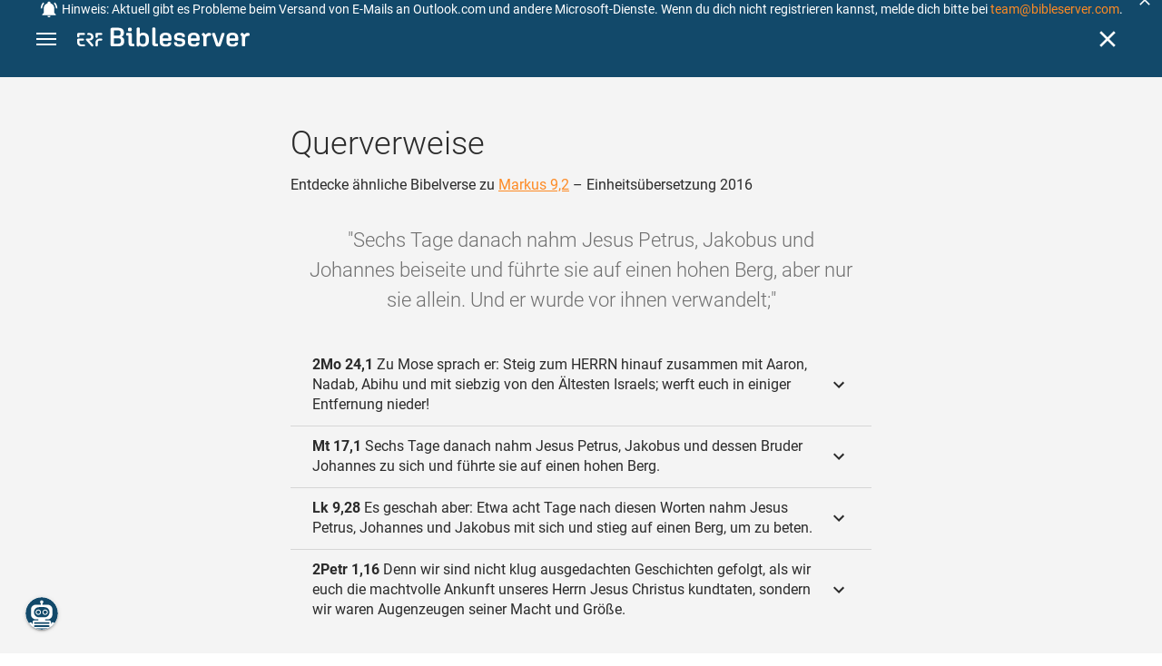

--- FILE ---
content_type: text/html; charset=UTF-8
request_url: https://www.bibleserver.com/cross-reference/EU/Markus9%2C2
body_size: 38416
content:
<!DOCTYPE html>
<html lang="de" dir="ltr">
<head>
                <script id="Cookiebot" data-culture="de"
                src="https://consent.cookiebot.eu/uc.js" data-cbid="c1e13704-fc36-4b3d-ae3c-16bf67a61d98"
                type="text/javascript"></script>
    
        <script>/* <![CDATA[ */
        top != self && top.location.replace(self.location.href);/* ]]> */</script>

        <script>/* <![CDATA[ */
        window.hasLocalStorageAccess = !1;
        try {
            window.localStorage, window.hasLocalStorageAccess = !0
        } catch (a) {
        }/* ]]> */</script>

        <script>/* <![CDATA[ */
        !function (m) {
            if (!m) return;
            const e = window.matchMedia("(prefers-color-scheme: dark)").matches,
                t = localStorage.getItem("vueuse-color-scheme");
            let o;
            (o = "string" == typeof t && "auto" !== t ? "dark" === t : e) && document.documentElement.classList.add("dark")
        }(window.hasLocalStorageAccess);/* ]]> */</script>

        <script>/* <![CDATA[ */
        !function () {
            var e = document.createElement("script");
            if (!("noModule" in e) && "onbeforeload" in e) {
                var t = !1;
                document.addEventListener("beforeload", function (n) {
                    if (n.target === e) t = !0; else if (!n.target.hasAttribute("nomodule") || !t) return;
                    n.preventDefault()
                }, !0), e.type = "module", e.src = ".", document.head.appendChild(e), e.remove()
            }
        }();/* ]]> */</script>

        <meta charset="UTF-8">
    <meta name="viewport"
          content="width=device-width,height=device-height,initial-scale=1,maximum-scale=5,minimal-ui,viewport-fit=cover">
    <meta name="robots" content="noarchive,noodp,noydir">
    <script type="application/ld+json">
        {
            "@context": "https://schema.org",
            "@type": "WebSite",
            "name": "ERF Bibleserver",
            "url": "https://www.bibleserver.com/"
        }
    </script>
        <meta property="fb:admins" content="1240149597,100000969860132">
    <meta property="fb:app_id" content="128001383944491">

        <meta name="google-site-verification" content="FWY1yc3SBGxyPdop2qkZ0WHHMQOYlEOWfSocKkUTz84">

        <meta name="google-site-verification" content="HLvyU40M4nYBU2v-GhdGdUt3Yn648eyaja904DtUjWU">

        <meta property="fb:admins" content="1240149597,100000969860132">

        <link rel="apple-touch-icon" sizes="180x180" href="/apple-touch-icon.png?v=AejoFhEB">
    <link rel="icon" type="image/png" sizes="32x32" href="/favicon-32x32.png?v=AejoFhEB">
    <link rel="icon" type="image/png" sizes="16x16" href="/favicon-16x16.png?v=AejoFhEB">
    <link rel="manifest" href="/site.webmanifest?v=U006yRxI">
    <link rel="mask-icon" href="/safari-pinned-tab.svg?v=AejoFhEB" color="#12496a">
    <link rel="shortcut icon" href="/favicon.ico?v=AejoFhEB">
    <meta name="apple-mobile-web-app-title" content="ERF Bibleserver">
    <meta name="application-name" content="ERF Bibleserver">
    <meta name="msapplication-TileColor" content="#12496a">
    <meta name="theme-color" content="#12496a">

        
                    <base target="_blank" href="https://www.bibleserver.com">
<title>Querverweise – Markus 9,2 — Einheitsübersetzung 2016 :: ERF Bibleserver</title>
<style id="vuetify-theme-stylesheet">:root {
      --v-theme-background: 255,255,255;
      --v-theme-background-overlay-multiplier: 1;
      --v-theme-surface: 255,255,255;
      --v-theme-surface-overlay-multiplier: 1;
      --v-theme-surface-bright: 255,255,255;
      --v-theme-surface-bright-overlay-multiplier: 1;
      --v-theme-surface-light: 238,238,238;
      --v-theme-surface-light-overlay-multiplier: 1;
      --v-theme-surface-variant: 66,66,66;
      --v-theme-surface-variant-overlay-multiplier: 2;
      --v-theme-on-surface-variant: 238,238,238;
      --v-theme-primary: 253,138,36;
      --v-theme-primary-overlay-multiplier: 1;
      --v-theme-primary-darken-1: 55,0,179;
      --v-theme-primary-darken-1-overlay-multiplier: 2;
      --v-theme-secondary: 149,149,149;
      --v-theme-secondary-overlay-multiplier: 1;
      --v-theme-secondary-darken-1: 1,135,134;
      --v-theme-secondary-darken-1-overlay-multiplier: 1;
      --v-theme-error: 240,81,75;
      --v-theme-error-overlay-multiplier: 1;
      --v-theme-info: 33,150,243;
      --v-theme-info-overlay-multiplier: 1;
      --v-theme-success: 76,175,80;
      --v-theme-success-overlay-multiplier: 1;
      --v-theme-warning: 251,140,0;
      --v-theme-warning-overlay-multiplier: 1;
      --v-theme-accent: 253,138,36;
      --v-theme-accent-overlay-multiplier: 1;
      --v-theme-on-background: 0,0,0;
      --v-theme-on-surface: 0,0,0;
      --v-theme-on-surface-bright: 0,0,0;
      --v-theme-on-surface-light: 0,0,0;
      --v-theme-on-primary: 255,255,255;
      --v-theme-on-primary-darken-1: 255,255,255;
      --v-theme-on-secondary: 255,255,255;
      --v-theme-on-secondary-darken-1: 255,255,255;
      --v-theme-on-error: 255,255,255;
      --v-theme-on-info: 255,255,255;
      --v-theme-on-success: 255,255,255;
      --v-theme-on-warning: 255,255,255;
      --v-theme-on-accent: 255,255,255;
      --v-border-color: 0, 0, 0;
      --v-border-opacity: 0.12;
      --v-high-emphasis-opacity: 0.87;
      --v-medium-emphasis-opacity: 0.6;
      --v-disabled-opacity: 0.38;
      --v-idle-opacity: 0.04;
      --v-hover-opacity: 0.04;
      --v-focus-opacity: 0.12;
      --v-selected-opacity: 0.08;
      --v-activated-opacity: 0.12;
      --v-pressed-opacity: 0.12;
      --v-dragged-opacity: 0.08;
      --v-theme-kbd: 238, 238, 238;
      --v-theme-on-kbd: 0, 0, 0;
      --v-theme-code: 245, 245, 245;
      --v-theme-on-code: 0, 0, 0;
    }
    .v-theme--light {
      color-scheme: normal;
      --v-theme-background: 255,255,255;
      --v-theme-background-overlay-multiplier: 1;
      --v-theme-surface: 255,255,255;
      --v-theme-surface-overlay-multiplier: 1;
      --v-theme-surface-bright: 255,255,255;
      --v-theme-surface-bright-overlay-multiplier: 1;
      --v-theme-surface-light: 238,238,238;
      --v-theme-surface-light-overlay-multiplier: 1;
      --v-theme-surface-variant: 66,66,66;
      --v-theme-surface-variant-overlay-multiplier: 2;
      --v-theme-on-surface-variant: 238,238,238;
      --v-theme-primary: 253,138,36;
      --v-theme-primary-overlay-multiplier: 1;
      --v-theme-primary-darken-1: 55,0,179;
      --v-theme-primary-darken-1-overlay-multiplier: 2;
      --v-theme-secondary: 149,149,149;
      --v-theme-secondary-overlay-multiplier: 1;
      --v-theme-secondary-darken-1: 1,135,134;
      --v-theme-secondary-darken-1-overlay-multiplier: 1;
      --v-theme-error: 240,81,75;
      --v-theme-error-overlay-multiplier: 1;
      --v-theme-info: 33,150,243;
      --v-theme-info-overlay-multiplier: 1;
      --v-theme-success: 76,175,80;
      --v-theme-success-overlay-multiplier: 1;
      --v-theme-warning: 251,140,0;
      --v-theme-warning-overlay-multiplier: 1;
      --v-theme-accent: 253,138,36;
      --v-theme-accent-overlay-multiplier: 1;
      --v-theme-on-background: 0,0,0;
      --v-theme-on-surface: 0,0,0;
      --v-theme-on-surface-bright: 0,0,0;
      --v-theme-on-surface-light: 0,0,0;
      --v-theme-on-primary: 255,255,255;
      --v-theme-on-primary-darken-1: 255,255,255;
      --v-theme-on-secondary: 255,255,255;
      --v-theme-on-secondary-darken-1: 255,255,255;
      --v-theme-on-error: 255,255,255;
      --v-theme-on-info: 255,255,255;
      --v-theme-on-success: 255,255,255;
      --v-theme-on-warning: 255,255,255;
      --v-theme-on-accent: 255,255,255;
      --v-border-color: 0, 0, 0;
      --v-border-opacity: 0.12;
      --v-high-emphasis-opacity: 0.87;
      --v-medium-emphasis-opacity: 0.6;
      --v-disabled-opacity: 0.38;
      --v-idle-opacity: 0.04;
      --v-hover-opacity: 0.04;
      --v-focus-opacity: 0.12;
      --v-selected-opacity: 0.08;
      --v-activated-opacity: 0.12;
      --v-pressed-opacity: 0.12;
      --v-dragged-opacity: 0.08;
      --v-theme-kbd: 238, 238, 238;
      --v-theme-on-kbd: 0, 0, 0;
      --v-theme-code: 245, 245, 245;
      --v-theme-on-code: 0, 0, 0;
    }
    .v-theme--dark {
      color-scheme: dark;
      --v-theme-background: 34,34,34;
      --v-theme-background-overlay-multiplier: 1;
      --v-theme-surface: 85,85,85;
      --v-theme-surface-overlay-multiplier: 1;
      --v-theme-surface-bright: 204,191,214;
      --v-theme-surface-bright-overlay-multiplier: 2;
      --v-theme-surface-light: 66,66,66;
      --v-theme-surface-light-overlay-multiplier: 1;
      --v-theme-surface-variant: 200,200,200;
      --v-theme-surface-variant-overlay-multiplier: 2;
      --v-theme-on-surface-variant: 0,0,0;
      --v-theme-primary: 253,138,36;
      --v-theme-primary-overlay-multiplier: 2;
      --v-theme-primary-darken-1: 55,0,179;
      --v-theme-primary-darken-1-overlay-multiplier: 1;
      --v-theme-secondary: 149,149,149;
      --v-theme-secondary-overlay-multiplier: 2;
      --v-theme-secondary-darken-1: 1,135,134;
      --v-theme-secondary-darken-1-overlay-multiplier: 2;
      --v-theme-error: 240,81,75;
      --v-theme-error-overlay-multiplier: 2;
      --v-theme-info: 33,150,243;
      --v-theme-info-overlay-multiplier: 2;
      --v-theme-success: 76,175,80;
      --v-theme-success-overlay-multiplier: 2;
      --v-theme-warning: 251,140,0;
      --v-theme-warning-overlay-multiplier: 2;
      --v-theme-accent: 253,138,36;
      --v-theme-accent-overlay-multiplier: 2;
      --v-theme-on-background: 255,255,255;
      --v-theme-on-surface: 255,255,255;
      --v-theme-on-surface-bright: 0,0,0;
      --v-theme-on-surface-light: 255,255,255;
      --v-theme-on-primary: 255,255,255;
      --v-theme-on-primary-darken-1: 255,255,255;
      --v-theme-on-secondary: 255,255,255;
      --v-theme-on-secondary-darken-1: 255,255,255;
      --v-theme-on-error: 255,255,255;
      --v-theme-on-info: 255,255,255;
      --v-theme-on-success: 255,255,255;
      --v-theme-on-warning: 255,255,255;
      --v-theme-on-accent: 255,255,255;
      --v-border-color: 255, 255, 255;
      --v-border-opacity: 0.12;
      --v-high-emphasis-opacity: 1;
      --v-medium-emphasis-opacity: 0.7;
      --v-disabled-opacity: 0.5;
      --v-idle-opacity: 0.1;
      --v-hover-opacity: 0.04;
      --v-focus-opacity: 0.12;
      --v-selected-opacity: 0.08;
      --v-activated-opacity: 0.12;
      --v-pressed-opacity: 0.16;
      --v-dragged-opacity: 0.08;
      --v-theme-kbd: 66, 66, 66;
      --v-theme-on-kbd: 255, 255, 255;
      --v-theme-code: 52, 52, 52;
      --v-theme-on-code: 204, 204, 204;
    }
    .bg-background {
      --v-theme-overlay-multiplier: var(--v-theme-background-overlay-multiplier);
      background-color: rgb(var(--v-theme-background)) !important;
      color: rgb(var(--v-theme-on-background)) !important;
    }
    .bg-surface {
      --v-theme-overlay-multiplier: var(--v-theme-surface-overlay-multiplier);
      background-color: rgb(var(--v-theme-surface)) !important;
      color: rgb(var(--v-theme-on-surface)) !important;
    }
    .bg-surface-bright {
      --v-theme-overlay-multiplier: var(--v-theme-surface-bright-overlay-multiplier);
      background-color: rgb(var(--v-theme-surface-bright)) !important;
      color: rgb(var(--v-theme-on-surface-bright)) !important;
    }
    .bg-surface-light {
      --v-theme-overlay-multiplier: var(--v-theme-surface-light-overlay-multiplier);
      background-color: rgb(var(--v-theme-surface-light)) !important;
      color: rgb(var(--v-theme-on-surface-light)) !important;
    }
    .bg-surface-variant {
      --v-theme-overlay-multiplier: var(--v-theme-surface-variant-overlay-multiplier);
      background-color: rgb(var(--v-theme-surface-variant)) !important;
      color: rgb(var(--v-theme-on-surface-variant)) !important;
    }
    .bg-primary {
      --v-theme-overlay-multiplier: var(--v-theme-primary-overlay-multiplier);
      background-color: rgb(var(--v-theme-primary)) !important;
      color: rgb(var(--v-theme-on-primary)) !important;
    }
    .bg-primary-darken-1 {
      --v-theme-overlay-multiplier: var(--v-theme-primary-darken-1-overlay-multiplier);
      background-color: rgb(var(--v-theme-primary-darken-1)) !important;
      color: rgb(var(--v-theme-on-primary-darken-1)) !important;
    }
    .bg-secondary {
      --v-theme-overlay-multiplier: var(--v-theme-secondary-overlay-multiplier);
      background-color: rgb(var(--v-theme-secondary)) !important;
      color: rgb(var(--v-theme-on-secondary)) !important;
    }
    .bg-secondary-darken-1 {
      --v-theme-overlay-multiplier: var(--v-theme-secondary-darken-1-overlay-multiplier);
      background-color: rgb(var(--v-theme-secondary-darken-1)) !important;
      color: rgb(var(--v-theme-on-secondary-darken-1)) !important;
    }
    .bg-error {
      --v-theme-overlay-multiplier: var(--v-theme-error-overlay-multiplier);
      background-color: rgb(var(--v-theme-error)) !important;
      color: rgb(var(--v-theme-on-error)) !important;
    }
    .bg-info {
      --v-theme-overlay-multiplier: var(--v-theme-info-overlay-multiplier);
      background-color: rgb(var(--v-theme-info)) !important;
      color: rgb(var(--v-theme-on-info)) !important;
    }
    .bg-success {
      --v-theme-overlay-multiplier: var(--v-theme-success-overlay-multiplier);
      background-color: rgb(var(--v-theme-success)) !important;
      color: rgb(var(--v-theme-on-success)) !important;
    }
    .bg-warning {
      --v-theme-overlay-multiplier: var(--v-theme-warning-overlay-multiplier);
      background-color: rgb(var(--v-theme-warning)) !important;
      color: rgb(var(--v-theme-on-warning)) !important;
    }
    .bg-accent {
      --v-theme-overlay-multiplier: var(--v-theme-accent-overlay-multiplier);
      background-color: rgb(var(--v-theme-accent)) !important;
      color: rgb(var(--v-theme-on-accent)) !important;
    }
    .text-background {
      color: rgb(var(--v-theme-background)) !important;
    }
    .border-background {
      --v-border-color: var(--v-theme-background);
    }
    .text-surface {
      color: rgb(var(--v-theme-surface)) !important;
    }
    .border-surface {
      --v-border-color: var(--v-theme-surface);
    }
    .text-surface-bright {
      color: rgb(var(--v-theme-surface-bright)) !important;
    }
    .border-surface-bright {
      --v-border-color: var(--v-theme-surface-bright);
    }
    .text-surface-light {
      color: rgb(var(--v-theme-surface-light)) !important;
    }
    .border-surface-light {
      --v-border-color: var(--v-theme-surface-light);
    }
    .text-surface-variant {
      color: rgb(var(--v-theme-surface-variant)) !important;
    }
    .border-surface-variant {
      --v-border-color: var(--v-theme-surface-variant);
    }
    .on-surface-variant {
      color: rgb(var(--v-theme-on-surface-variant)) !important;
    }
    .text-primary {
      color: rgb(var(--v-theme-primary)) !important;
    }
    .border-primary {
      --v-border-color: var(--v-theme-primary);
    }
    .text-primary-darken-1 {
      color: rgb(var(--v-theme-primary-darken-1)) !important;
    }
    .border-primary-darken-1 {
      --v-border-color: var(--v-theme-primary-darken-1);
    }
    .text-secondary {
      color: rgb(var(--v-theme-secondary)) !important;
    }
    .border-secondary {
      --v-border-color: var(--v-theme-secondary);
    }
    .text-secondary-darken-1 {
      color: rgb(var(--v-theme-secondary-darken-1)) !important;
    }
    .border-secondary-darken-1 {
      --v-border-color: var(--v-theme-secondary-darken-1);
    }
    .text-error {
      color: rgb(var(--v-theme-error)) !important;
    }
    .border-error {
      --v-border-color: var(--v-theme-error);
    }
    .text-info {
      color: rgb(var(--v-theme-info)) !important;
    }
    .border-info {
      --v-border-color: var(--v-theme-info);
    }
    .text-success {
      color: rgb(var(--v-theme-success)) !important;
    }
    .border-success {
      --v-border-color: var(--v-theme-success);
    }
    .text-warning {
      color: rgb(var(--v-theme-warning)) !important;
    }
    .border-warning {
      --v-border-color: var(--v-theme-warning);
    }
    .text-accent {
      color: rgb(var(--v-theme-accent)) !important;
    }
    .border-accent {
      --v-border-color: var(--v-theme-accent);
    }
    .on-background {
      color: rgb(var(--v-theme-on-background)) !important;
    }
    .on-surface {
      color: rgb(var(--v-theme-on-surface)) !important;
    }
    .on-surface-bright {
      color: rgb(var(--v-theme-on-surface-bright)) !important;
    }
    .on-surface-light {
      color: rgb(var(--v-theme-on-surface-light)) !important;
    }
    .on-primary {
      color: rgb(var(--v-theme-on-primary)) !important;
    }
    .on-primary-darken-1 {
      color: rgb(var(--v-theme-on-primary-darken-1)) !important;
    }
    .on-secondary {
      color: rgb(var(--v-theme-on-secondary)) !important;
    }
    .on-secondary-darken-1 {
      color: rgb(var(--v-theme-on-secondary-darken-1)) !important;
    }
    .on-error {
      color: rgb(var(--v-theme-on-error)) !important;
    }
    .on-info {
      color: rgb(var(--v-theme-on-info)) !important;
    }
    .on-success {
      color: rgb(var(--v-theme-on-success)) !important;
    }
    .on-warning {
      color: rgb(var(--v-theme-on-warning)) !important;
    }
    .on-accent {
      color: rgb(var(--v-theme-on-accent)) !important;
    }
</style>
<meta name="description" content="Entdecke ähnliche Bibelverse zu Markus 9,2 – Einheitsübersetzung 2016 – Sechs Tage danach nahm Jesus Petrus, Jakobus und Johannes beiseite ...">
<meta property="og:type" content="website">
<meta property="og:url" content="https://www.bibleserver.com/cross-reference/EU/Markus9,2">
<meta property="og:title" content="Querverweise – Markus 9,2 — Einheitsübersetzung 2016 :: ERF Bibleserver">
<meta property="og:description" content="Entdecke ähnliche Bibelverse zu Markus 9,2 – Einheitsübersetzung 2016 – Sechs Tage danach nahm Jesus Petrus, Jakobus und Johannes beiseite ...">
<meta property="og:locale" content="de">
<meta property="og:image" content="https://www.bibleserver.com/build/en-1-1O6QLkJK.png">
<meta property="og:image:width" content="1200">
<meta property="og:image:height" content="630">
<meta name="twitter:card" content="summary_large_image">
<meta name="twitter:image" content="https://www.bibleserver.com/build/en-1-1O6QLkJK.png">
<link rel="canonical" href="https://www.bibleserver.com/cross-reference/EU/Markus9,2">
<link rel="search" type="application/opensearchdescription+xml" title="ERF Bibleserver (LUT)" href="https://www.bibleserver.com/opensearch/lut.xml">
<link rel="search" type="application/opensearchdescription+xml" title="ERF Bibleserver (ELB)" href="https://www.bibleserver.com/opensearch/elb.xml">
<link rel="search" type="application/opensearchdescription+xml" title="ERF Bibleserver (HFA)" href="https://www.bibleserver.com/opensearch/hfa.xml">
<link rel="search" type="application/opensearchdescription+xml" title="ERF Bibleserver (SLT)" href="https://www.bibleserver.com/opensearch/slt.xml">
<link rel="search" type="application/opensearchdescription+xml" title="ERF Bibleserver (ZB)" href="https://www.bibleserver.com/opensearch/zb.xml">
<link rel="search" type="application/opensearchdescription+xml" title="ERF Bibleserver (GNB)" href="https://www.bibleserver.com/opensearch/gnb.xml">
<link rel="search" type="application/opensearchdescription+xml" title="ERF Bibleserver (NGÜ)" href="https://www.bibleserver.com/opensearch/ngü.xml">
<link rel="search" type="application/opensearchdescription+xml" title="ERF Bibleserver (EU)" href="https://www.bibleserver.com/opensearch/eu.xml">
<link rel="search" type="application/opensearchdescription+xml" title="ERF Bibleserver (NLB)" href="https://www.bibleserver.com/opensearch/nlb.xml">
<link rel="search" type="application/opensearchdescription+xml" title="ERF Bibleserver (NeÜ)" href="https://www.bibleserver.com/opensearch/neü.xml">
<link rel="search" type="application/opensearchdescription+xml" title="ERF Bibleserver (MENG)" href="https://www.bibleserver.com/opensearch/meng.xml">
<link rel="search" type="application/opensearchdescription+xml" title="ERF Bibleserver (DBU)" href="https://www.bibleserver.com/opensearch/dbu.xml">
<link rel="search" type="application/opensearchdescription+xml" title="ERF Bibleserver (VXB)" href="https://www.bibleserver.com/opensearch/vxb.xml">
        
    
    <link crossorigin rel="stylesheet" href="/build/app-BodwhhW7.css"><link crossorigin rel="modulepreload" href="/build/_commonjsHelpers-CjH-eqDh.js">
    <link crossorigin rel="stylesheet" href="/build/nprogress-CMAxEQ_i.css">

    
                <link rel="preload" href="/build/CrossReferenceOverlay-DWC3oPjC.js" as="script"> <link rel="preload" href="/build/CrossReferenceOverlay-BanHmGZk.css" as="style"><link rel="stylesheet" href="/build/CrossReferenceOverlay-BanHmGZk.css"> <link rel="preload" href="/build/VGrid-zkdtjCft.css" as="style"><link rel="stylesheet" href="/build/VGrid-zkdtjCft.css"> <link rel="preload" href="/build/Overlay-kIYwhPOP.js" as="script"> <link rel="preload" href="/build/Overlay-Crz_gHRB.css" as="style"><link rel="stylesheet" href="/build/Overlay-Crz_gHRB.css">

    
        
</head>
<body>

    <style>body:has(#banner-wrapper){--banner-height:40px}@media (width <= 800px){body:has(#banner-wrapper){--banner-height:82px}}#banner{position:fixed;top:0;right:0;left:0;z-index:9991;height:var(--banner-height);padding:0 6px;background:#363636;transition:transform 300ms ease-out}@media (width <= 800px){#banner{display:flex;align-items:center;height:var(--banner-height);padding-right:32px}}#banner > .banner-text{display:flex;align-items:center;justify-content:center;margin:0;overflow:hidden;color:#fff;line-height:var(--banner-height);white-space:nowrap;text-align:center;text-overflow:ellipsis}@media (width <= 800px){#banner > .banner-text{max-height:var(--banner-height);padding:0;line-height:20px;white-space:normal}}#banner > .banner-text a{color:#fd8a24;text-decoration:none;cursor:pointer}#banner > .banner-text a:focus{outline:none}#banner > .banner-text p{margin:0;padding:0}@media (width >= 1201px){#banner > .banner-text .notification--mobile{display:none}#banner > .banner-text .notification--desktop{display:block}}@media (width <= 1200px){#banner > .banner-text .notification--mobile{display:block}#banner > .banner-text .notification--desktop{display:none}}#banner .icon{display:inline-block;width:20px;height:20px;margin:0 4px 0 0;color:#fff;vertical-align:text-bottom}#banner.donation{background:#f0514b}#banner.donation .banner-text{line-height:var(--banner-height)}@media (width <= 800px){#banner.donation .banner-text{line-height:21px}}#banner.donation .banner-text a{color:#fff;text-decoration:underline}#banner.slideOut{transform:translateY(calc(-1 * var(--banner-height)))}#banner .icon-close{position:absolute;top:50%;right:5px;transform:translateY(-50%);cursor:pointer}#banner .icon-close svg{color:#fff}#banner button:focus,#banner a:focus{outline:-webkit-focus-ring-color auto 1px}</style>
<div
        id="banner-wrapper"
        class="hidden-print-only"
        aria-live="polite"
        data-ignore-in-screenshot
>
    <div id="banner" class="info">
        <div class="banner-text">
                            <svg class="icon" xmlns="http://www.w3.org/2000/svg" viewBox="0 0 24 24" style="fill: currentcolor;">
                    <path d="M21,19V20H3V19L5,17V11C5,7.9 7.03,5.17 10,4.29C10,4.19 10,4.1 10,4A2,2 0 0,1 12,2A2,2 0 0,1 14,4C14,4.1 14,4.19 14,4.29C16.97,5.17 19,7.9 19,11V17L21,19M14,21A2,2 0 0,1 12,23A2,2 0 0,1 10,21M19.75,3.19L18.33,4.61C20.04,6.3 21,8.6 21,11H23C23,8.07 21.84,5.25 19.75,3.19M1,11H3C3,8.6 3.96,6.3 5.67,4.61L4.25,3.19C2.16,5.25 1,8.07 1,11Z"></path>
                </svg>
                        <span
                    id="banner-text"
                    data-id="86"
                    data-dismiss="7"            >
                <span style="font-size:14px;">Hinweis: Aktuell gibt es Probleme beim Versand von E-Mails an Outlook.com und andere Microsoft-Dienste. Wenn du dich nicht registrieren kannst, melde dich bitte bei <a href="/cdn-cgi/l/email-protection#364253575b76545f545a534553444053441855595b"><span class="__cf_email__" data-cfemail="671302060a27050e050b021402151102154904080a">[email&#160;protected]</span></a>.</span>
            </span>
        </div>
                    <div
                    title="Ausblenden"
                    class="icon icon-close"
                    role="button"
                    id="banner-close"
            >
                <svg xmlns="http://www.w3.org/2000/svg" viewBox="0 0 24 24" style="fill: currentcolor;">
                    <path d="M19,6.41L17.59,5L12,10.59L6.41,5L5,6.41L10.59,12L5,17.59L6.41,19L12,13.41L17.59,19L19,17.59L13.41,12L19,6.41Z"></path>
                </svg>
            </div>
            </div>
    <script data-cfasync="false" src="/cdn-cgi/scripts/5c5dd728/cloudflare-static/email-decode.min.js"></script><script>
        const bannerText = document.getElementById('banner-text');

        bannerText.addEventListener('click', async (e) => {
            window?.notification?.handleRoutableLink(e)
        })

                const banner = document.getElementById('banner-wrapper');
        const bannerCloseBtn = document.getElementById('banner-close');

        bannerCloseBtn.addEventListener('click', dismiss)

        async function dismiss() {
            banner.classList.add('slideOut');
            await waitForAnimation(banner)
            await window?.notification?.dismiss({id: bannerText.dataset.id, dismiss: bannerText.dataset.dismiss})
            banner.remove()
        }

        function waitForAnimation(elem) {
            return Promise.allSettled(
                elem.getAnimations().map((animation) => animation.finished)
            )
        }
            </script>
</div>

    <div id="app" dir="ltr" class="bs-app" style="--vh:1vh;--vvh:1vh;--cch:0px;--v61022990:0px;"><div class="v-application v-theme--light v-layout v-layout--full-height v-locale--is-ltr" style="" id="inspire"><div class="v-application__wrap"><!--[--><!----><!----><div style="display:contents;"><!--[--><noscript><div id="snackbar__wrapper--noscript" aria-live="polite" class="hidden-print-only" style="bottom:0;"><div class="v-snack v-snack--active v-snack--bottom v-snack--right" style="z-index:10200;"><div class="v-snack__wrapper error"><div class="v-snack__content">Bitte aktiviere JavaScript für die Nutzung der Website.</div></div></div></div></noscript><!--]--></div><div style="display:contents;"><!--[--><div id="snackbar__wrapper--classic" aria-live="polite" class="hidden-print-only" style="bottom:0;display:none;"><div class="v-snack v-snack--active v-snack--bottom v-snack--right" style="z-index:10200;"><div class="v-snack__wrapper bg-error"><div class="v-snack__content">Dein Browser ist veraltet. Sollte ERF Bibleserver sehr langsam sein, aktualisiere bitte deinen Browser.</div></div></div></div><!--]--></div><nav class="bs-nav hidden-print-only"><div id="help-tour-text-1" class="bs-nav__menu-btn" title="Menü öffnen" aria-label="Menü öffnen" role="button" tabindex="0"><div class="bs-nav__menu-btn--hover"></div><div class="bs-nav__menu-btn--notification" style="display:none;"></div><span class="bs-nav__menu-btn--line bs-nav__menu-btn--line--1"></span><span class="bs-nav__menu-btn--line bs-nav__menu-btn--line--2"></span><span class="bs-nav__menu-btn--line bs-nav__menu-btn--line--3"></span></div><svg xmlns="http://www.w3.org/2000/svg" fill="currentColor" width="0" height="0"><defs><g id="logo"><g><path d="M40.9,30c2.1-2.5,2.1-6.2,2.1-6.2c-0.1-5.5-4.6-10-10.2-10l-3.8,0c0,0,0,0,0,0s0,0,0,0c-1.4,0-2.6,1.2-2.6,2.6
			c0,1.4,1.2,2.6,2.6,2.6c0,0,0,0,0,0s0,0,0,0h2c3.9,0,5.8,1.5,5.9,4.8c-0.1,3.3-2,4.8-6,4.8h-5.2c-0.4,0-0.8,0-1.2,0.2
			c-0.8,0.2-1.6,0.8-1.6,2v0.2c0,0.7,0.3,1.3,1,2.1c0,0,11.8,13.4,13.4,15.1c0.5,0.7,1.3,1.1,2.3,1.1c1.6,0,2.9-1.3,2.9-2.9
			c0-0.8-0.3-1.5-0.8-2l0,0L33,34.6c-0.5-0.6-1.6-1.4-1.6-1.4l3.1-0.2C34.5,33.1,38.4,33,40.9,30z"></path><path d="M51.2,26.6c1.7,0,3-1.3,3-3V19h9.4c1.4,0,2.6-1.2,2.6-2.6c0-1.4-1.2-2.6-2.6-2.6H50.8c-1.4,0-2.6,1.2-2.6,2.6v7.2
			C48.2,25.2,49.5,26.6,51.2,26.6z"></path><path d="M18.1,13.8H2.6C1.2,13.8,0,15,0,16.4v5.9c0,1.7,1.3,3,3,3s3-1.3,3-3V19h12.1c1.4,0,2.6-1.2,2.6-2.6
			C20.7,15,19.5,13.8,18.1,13.8z"></path><path d="M63.6,28.6h-5.2c-5.6,0-10.2,4.6-10.2,10.2v7.5v0c0,1.7,1.3,3,3,3c1.7,0,3-1.3,3-3h0v-7.9c0-2.6,2.1-4.6,4.7-4.6l4.8,0
			c1.4,0,2.6-1.2,2.6-2.6C66.2,29.8,65.1,28.6,63.6,28.6z"></path><path d="M18.1,43.8C18.1,43.8,18.1,43.8,18.1,43.8h-7.4c-2.6,0-4.7-2.1-4.7-4.6v-5.3h9.5c1.4,0,2.6-1.2,2.6-2.6
			c0-1.4-1.2-2.6-2.6-2.6H3c-1.7,0-3,1.3-3,3v7.2C0,44.4,4.6,49,10.2,49h7.9c1.4,0,2.6-1.2,2.6-2.6C20.7,45,19.5,43.8,18.1,43.8z"></path><path d="M449.2,13.5h-0.8c-3.5,0-6.2,1.7-8,4.8l-4-4c-1.3-1.3-3-1.5-4.3-0.1l-1.4,1.4c-1.3,1.3-1.2,3,0.1,4.3l3.1,3.2v23.5
			c0,1.5,1,2.4,2.5,2.4h3.5c1.5,0,2.5-1,2.5-2.4V28.8c0-4.9,2.3-7.3,6.9-7.3h1c2.4,0,3.9-1.3,3.9-3.5v-0.7
			C454.1,14.8,452.4,13.5,449.2,13.5z"></path><path d="M210.9,42.1h-2.8c-1.5,0-2.1-0.6-2.1-2.4v-37c0-2.1-1.3-3.4-3.4-3.4h-1.5c-2.1,0-3.4,1.3-3.4,3.4v37.5
			c0,6.2,2.3,8.8,9.8,8.8h3.4c1.3,0,2-0.8,2-2.1V44C212.8,42.8,212.1,42.1,210.9,42.1z"></path><path d="M306.9,13c-10.1,0-15.6,4.9-15.6,13.9v9.3c0,8.9,5.5,13.5,16.2,13.5c9.5,0,14.3-3.3,14.3-9.8v-0.3c0-0.7-0.4-1.1-1.1-1.1
			h-5.7c-0.8,0-1.1,0.3-1.1,1.1v0.2c0,2.4-2.1,3.6-6.2,3.6c-5.5,0-7.9-1.9-7.9-6.3v-2.7h19.7c2,0,2.9-1,2.9-2.9v-5
			C322.2,17.6,317,13,306.9,13z M314.2,28.1h-14.6v-2.6c0-4.1,2.5-6.3,7.2-6.3s7.4,2.2,7.4,6.3V28.1z"></path><path d="M174,13c-3.9,0-6.9,1-9,3.1V2.7c0-2.1-1.3-3.4-3.4-3.4H160c-2.1,0-3.4,1.3-3.4,3.4v43.2c0,2.2,1.5,3.8,3.6,3.8h0.3
			c2.2,0,3.6-1.5,3.6-3.7c2.2,2.5,5.5,3.8,9.7,3.8c9,0,14.9-5.7,14.9-14.6v-7.5C188.8,18.8,182.9,13,174,13z M180.3,35.9
			c0,4.6-2.7,7.2-7.6,7.2s-7.6-2.6-7.6-7.2v-9c0-4.6,2.7-7.2,7.6-7.2s7.6,2.6,7.6,7.2V35.9z"></path><path d="M137.3,9.4h2.9c2.2,0,3.5-1.3,3.5-3.5V3.3c0-2.2-1.3-3.5-3.5-3.5h-2.9c-2.2,0-3.5,1.3-3.5,3.5v2.7
			C133.8,8.2,135.1,9.4,137.3,9.4z"></path><path d="M275.3,28.3l-9-1.1c-2.2-0.3-3.3-1.1-3.3-3.2v-0.7c0-2.7,2-4,6.6-4c4.5,0,6.5,1.2,6.5,3.7v0.3c0,0.8,0.5,1.2,1.3,1.2h5
			c0.8,0,1.3-0.6,1.3-1.4v-0.3c0-6.5-4.8-9.8-14.1-9.8c-9.2,0-14.4,4.1-14.4,11.2v0.6c0,5.8,2.7,8.7,9.3,9.5l9,1.1
			c2.2,0.3,3.1,1.1,3.1,3.2v0.8c0,2.7-2.3,4.1-6.8,4.1c-4.9,0-7.1-1.2-7.1-3.8v-0.4c0-0.8-0.4-1.2-1.2-1.2h-5
			c-0.8,0-1.4,0.5-1.4,1.3v0.5c0,6.6,4.9,9.9,14.7,9.9c9.2,0,14.6-4.1,14.6-11.2v-0.8C284.4,32.1,281.8,29.2,275.3,28.3z"></path><path d="M232.8,13c-10.1,0-15.6,4.9-15.6,13.9v9.3c0,8.9,5.5,13.5,16.2,13.5c9.5,0,14.3-3.3,14.3-9.8v-0.3c0-0.7-0.4-1.1-1.1-1.1
			h-5.7c-0.8,0-1.1,0.3-1.1,1.1v0.2c0,2.4-2.1,3.6-6.2,3.6c-5.5,0-7.9-1.9-7.9-6.3v-2.7h19.7c2,0,2.9-1,2.9-2.9v-5
			C248.2,17.6,242.9,13,232.8,13z M240.1,28.1h-14.6v-2.6c0-4.1,2.5-6.3,7.2-6.3s7.4,2.2,7.4,6.3V28.1z"></path><path d="M347.5,13.5h-0.8c-3.5,0-6.2,1.7-8,4.8l-4-4c-1.3-1.3-3-1.5-4.3-0.1l-1.4,1.4c-1.3,1.3-1.2,3,0.1,4.3l3.1,3.2v23.5
			c0,1.5,1,2.4,2.5,2.4h3.5c1.5,0,2.5-1,2.5-2.4V28.8c0-4.9,2.3-7.3,6.9-7.3h1c2.4,0,3.9-1.3,3.9-3.5v-0.7
			C352.4,14.8,350.7,13.5,347.5,13.5z"></path><path d="M148.6,42.1h-2.8c-1.5,0-2.1-0.6-2.1-2.4v-23c0-2.1-1-2.9-2.9-2.9H131c-1.1,0-1.9,0.7-1.9,1.8v3.2c0,1.1,0.8,1.8,1.9,1.8
			h4.3v19.6c0,6.2,2.3,8.8,9.8,8.8h3.4c1.3,0,2-0.8,2-2.1V44C150.4,42.8,149.7,42.1,148.6,42.1z"></path><path d="M385.8,13.8H383c-1.6,0-2.4,0.6-3.1,2.8l-8.1,25.1l-8.1-25.1c-0.7-2.2-1.5-2.8-3.1-2.8h-3.3c-1.5,0-2.3,0.8-2.3,2.1
			c0,0.5,0.1,1.1,0.4,1.7l9.7,28.3c0.8,2.4,1.8,3.4,4.3,3.4h4.3c2.6,0,3.5-0.9,4.3-3.4l9.7-28.3c0.2-0.6,0.4-1.2,0.4-1.7
			C388.1,14.6,387.3,13.8,385.8,13.8z"></path><path d="M116.8,23.9c4.1-1.8,6.2-5,6.2-9.5v-2C122.9,4,117.8,0,106.8,0h-15c-2.4,0-3.9,1.5-3.9,3.8v41.3c0,2.4,1.5,3.8,3.9,3.8
			h15.6c11,0,16.4-4.3,16.4-13v-2.2C123.8,29,121.4,25.6,116.8,23.9z M96.6,6.9h10.3c5.2,0,7.5,1.8,7.5,6v2c0,4.1-2.2,5.9-7.5,5.9
			H96.6V6.9z M115.2,35.9c0,4.3-2.4,6.2-7.7,6.2H96.6V27.6h10.9c5.3,0,7.7,1.9,7.7,6.2V35.9z"></path><path d="M408.6,13c-10.1,0-15.6,4.9-15.6,13.9v9.3c0,8.9,5.5,13.5,16.2,13.5c9.5,0,14.3-3.3,14.3-9.8v-0.3c0-0.7-0.4-1.1-1.1-1.1
			h-5.7c-0.8,0-1.1,0.3-1.1,1.1v0.2c0,2.4-2.1,3.6-6.2,3.6c-5.5,0-7.9-1.9-7.9-6.3v-2.7h19.7c2,0,2.9-1,2.9-2.9v-5
			C423.9,17.6,418.7,13,408.6,13z M415.9,28.1h-14.6v-2.6c0-4.1,2.5-6.3,7.2-6.3s7.4,2.2,7.4,6.3V28.1z"></path></g></g></defs></svg><a href="/" class="bs-nav__logo bs-nav__logo--overlay" title="bibleserver.com" aria-label="bibleserver.com" tabindex="0"><svg xmlns="http://www.w3.org/2000/svg" viewBox="0 0 454.1 49.8" fill="currentColor"><use xlink:href="#logo"></use></svg></a><div id="bs-nav__menu-wrapper" tabindex="-1" aria-hidden="true" class="bs-nav__menu-wrapper--closed bs-nav__menu-wrapper"><div class="bs-nav__menu-footer--closed bs-nav__menu bs-nav__menu-user"><div class="bs-nav__menu-user__scroll-header--closed bs-nav__menu-user__scroll-header"></div><div class="bs-nav__menu-user__user" id="help-text-tour-5-mobil"><div class="bs-nav__menu-user__user__text"><p>Anmelden<br><span>... und alle Funktionen nutzen!</span></p></div><div class="bs-nav__menu-user__user__image-wrapper" tabindex="-1"><i class="v-icon notranslate v-theme--light v-icon--size-default bs-nav__menu-user__user__image-wrapper__image" style="" aria-hidden="true"><svg style="fill:currentColor;" class="v-icon__svg" xmlns="http://www.w3.org/2000/svg" viewbox="0 0 24 24"><path d="M12,19.2C9.5,19.2 7.29,17.92 6,16C6.03,14 10,12.9 12,12.9C14,12.9 17.97,14 18,16C16.71,17.92 14.5,19.2 12,19.2M12,5A3,3 0 0,1 15,8A3,3 0 0,1 12,11A3,3 0 0,1 9,8A3,3 0 0,1 12,5M12,2A10,10 0 0,0 2,12A10,10 0 0,0 12,22A10,10 0 0,0 22,12C22,6.47 17.5,2 12,2Z"></path></svg></i></div></div><div class="bs-nav__notification" tabindex="-1" style="display:none;"><p></p><div class="bs-nav__notification__button" tabindex="-1"><!----><!----><!----><i class="v-icon notranslate v-theme--light v-icon--size-large bs-nav__notification__button--icon bs-nav__notification__button--icon-close bs-nav__notification__button--icon-close--no-dismiss" style="" aria-hidden="true"><svg style="fill:currentColor;" class="v-icon__svg" xmlns="http://www.w3.org/2000/svg" viewbox="0 0 24 24"><path d="M19,6.41L17.59,5L12,10.59L6.41,5L5,6.41L10.59,12L5,17.59L6.41,19L12,13.41L17.59,19L19,17.59L13.41,12L19,6.41Z"></path></svg></i></div></div></div><div class="bs-nav__menu bs-nav__menu-main"><div class="stroke float-right" style="top:90%;right:3%;opacity:.2;"></div><div class="stroke xl float-right" style="top:80%;opacity:.2;"></div><div class="stroke xxl float-right" style="top:10%;right:-40%;opacity:.2;"></div><ul class="bs-nav__menu-main__list"><li><a aria-current="page" href="/cross-reference/EU/Markus9%2C2" class="router-link-active router-link-exact-active bs-nav__menu-main__list__link d-flex align-baseline" title="Lies mal: 1. Mose 3" tabindex="-1"><strong class="flex-shrink-0">Lies mal</strong><span class="text-truncate d-block">1. Mose 3</span></a></li><li><a href="/chats" class="bs-nav__menu-main__list__link" title="Nikodemus.AI" tabindex="-1"></a></li><li><a href="/notes" class="bs-nav__menu-main__list__link" title="Notizen" tabindex="-1">Notizen</a></li><li><a href="/tags" class="bs-nav__menu-main__list__link" title="Tags" tabindex="-1">Tags</a></li><li><a href="/likes" class="bs-nav__menu-main__list__link" title="Likes" tabindex="-1">Likes</a></li><li><a href="/history" class="bs-nav__menu-main__list__link" title="Verlauf" tabindex="-1">Verlauf</a></li><li><a href="/dictionaries" class="bs-nav__menu-main__list__link" title="Wörterbücher" tabindex="-1">Wörterbücher</a></li><li><a href="/reading-plans" class="bs-nav__menu-main__list__link" title="Lesepläne" tabindex="-1">Lesepläne</a></li><li><a href="/graphics" class="bs-nav__menu-main__list__link" title="Grafiken" tabindex="-1">Grafiken</a></li><li><a href="/videos" class="bs-nav__menu-main__list__link" title="Videos" tabindex="-1">Videos</a></li><li><a href="/topics" class="bs-nav__menu-main__list__link" title="Anlässe" tabindex="-1">Anlässe</a></li></ul></div><div class="bs-nav__menu-footer--closed bs-nav__menu bs-nav__menu-footer"><div class="stroke white float-right" style="top:-20%;right:10%;opacity:.07;"></div><div class="stroke white xxl float-left" style="top:75%;left:-35%;opacity:.07;"></div><ul class="bs-nav__menu-footer__list"><li><a href="https://www.bibleserver.com/spenden" title="Spenden" tabindex="-1" target="_blank" rel="noopener noreferrer" class="bs-nav__menu-footer__list__link">Spenden</a></li><li><a href="https://blog.bibleserver.com" title="Blog" tabindex="-1" target="_blank" rel="noopener noreferrer" class="bs-nav__menu-footer__list__link">Blog</a></li><li><a href="/newsletter" class="bs-nav__menu-footer__list__link" title="Newsletter" tabindex="-1">Newsletter</a></li><li><a href="/partner" class="bs-nav__menu-footer__list__link" title="Partner" tabindex="-1">Partner</a></li><li><a href="/help" class="bs-nav__menu-footer__list__link" title="Hilfe" tabindex="-1">Hilfe</a></li><li><a href="/contact" class="bs-nav__menu-footer__list__link" title="Kontakt" tabindex="-1">Kontakt</a></li><li><button title="Fehler melden" tabindex="-1" class="bs-nav__menu-footer__list__link">Fehler melden</button></li><li><a href="/help/88" class="bs-nav__menu-footer__list__link" title="Alexa Skill" tabindex="-1">Alexa Skill</a></li><li><a href="/webmasters" class="bs-nav__menu-footer__list__link" title="Für Webmaster" tabindex="-1">Für Webmaster</a></li><li class="spacer"></li><li><a href="https://www.erf.de/download/pdf/Datenschutzerklaerung_ERF_Medien.pdf" title="Datenschutz" tabindex="-1" target="_blank" rel="noopener noreferrer" class="bs-nav__menu-footer__list__link">Datenschutz</a></li><li><a href="/accessibility" class="bs-nav__menu-footer__list__link" title="Erklärung zur Barrierefreiheit" tabindex="-1">Erklärung zur Barrierefreiheit</a></li><li><a href="https://www.erf.de/download/pdf/Informationspflicht_zur_Datenverarbeitung_DSGVO.pdf" title="Rechte der Betroffenen (DSGVO)" tabindex="-1" target="_blank" rel="noopener noreferrer" class="bs-nav__menu-footer__list__link">Rechte der Betroffenen (DSGVO)</a></li><li><a href="/imprint" class="bs-nav__menu-footer__list__link" title="Impressum" tabindex="-1">Impressum</a></li><li class="spacer"></li><li><a href="/languages" class="bs-nav__menu-footer__list__link" title="Language" tabindex="-1">Language: <strong>Deutsch</strong></a></li><li><div class="v-input v-input--horizontal v-input--center-affix v-input--density-default v-theme--light v-locale--is-ltr v-input--dirty v-switch v-theme--dark" style=""><!----><div class="v-input__control"><!--[--><div class="v-selection-control v-selection-control--density-default" style=""><div class="v-selection-control__wrapper" style=""><!--[--><div class="v-switch__track" style=""><!----><!----></div><!--]--><div class="v-selection-control__input"><!--[--><!--[--><input id="switch-v-0-0" aria-disabled="false" aria-label="Dunkles Design / hoher Kontrast" type="checkbox" value="true"><div class="v-switch__thumb" style=""><!----></div><!--]--><!--]--></div></div><label class="v-label v-label--clickable" style="" for="switch-v-0-0"><!----><!--[-->Dunkles Design / hoher Kontrast<!--]--></label></div><!--]--></div><!----><!----></div></li></ul><div class="bs-nav__menu-footer__social-bar"><div class="bs-nav__menu-footer__social-bar__box"><a href="https://www.facebook.com/erfbibleserver" tabindex="-1" target="_blank" rel="noopener noreferrer" aria-label="Facebook"><i class="v-icon notranslate v-theme--light v-icon--size-default" style="" aria-hidden="true"><svg style="fill:currentColor;" class="v-icon__svg" xmlns="http://www.w3.org/2000/svg" viewbox="0 0 35 35"><g><path d="M25.34,1.66H9.66a8,8,0,0,0-8,8V25.34a8,8,0,0,0,8,8h5.39V22.08h-4V17.53h4V14.07C15.05,10.13,17.39,8,21,8a25.3,25.3,0,0,1,3.5.29v3.88h-2A2.26,2.26,0,0,0,20,14.58v3h4.36l-.71,4.55H20V33.34h5.39a8,8,0,0,0,8-8V9.66A8,8,0,0,0,25.34,1.66Z"/></g></svg></i></a><a href="https://www.instagram.com/erf_bibleserver" tabindex="-1" target="_blank" rel="noopener noreferrer" aria-label="Instagram"><i class="v-icon notranslate v-theme--light v-icon--size-default" style="" aria-hidden="true"><svg style="fill:currentColor;" class="v-icon__svg" xmlns="http://www.w3.org/2000/svg" viewbox="0 0 35 35"><g><path d="M22.73,8H12.27A4.27,4.27,0,0,0,8,12.27V22.73A4.27,4.27,0,0,0,12.27,27H22.73A4.27,4.27,0,0,0,27,22.73V12.27A4.27,4.27,0,0,0,22.73,8ZM17.5,23.44a5.94,5.94,0,1,1,5.94-5.94A5.94,5.94,0,0,1,17.5,23.44Zm6.24-10.69a1.49,1.49,0,1,1,0-3,1.49,1.49,0,0,1,0,3Z"/><path d="M17.5,13.94a3.56,3.56,0,1,0,3.56,3.56A3.56,3.56,0,0,0,17.5,13.94Z"/><path d="M25.34,1.66H9.66a8,8,0,0,0-8,8V25.34a8,8,0,0,0,8,8H25.34a8,8,0,0,0,8-8V9.66A8,8,0,0,0,25.34,1.66Zm4,20.83a6.9,6.9,0,0,1-6.89,6.89h-10a6.9,6.9,0,0,1-6.89-6.89v-10a6.89,6.89,0,0,1,6.89-6.89h10a6.9,6.9,0,0,1,6.89,6.89Z"/></g></svg></i></a><a href="https://www.erf.de" target="_blank" rel="noopener noreferrer" tabindex="-1" title="ERF Medien e.V."> © 2026 ERF </a></div></div></div></div></nav><header class="bs-header"><div class="bs-header-wrapper hidden-print-only main-header"></div><button class="d-sr-only skip-link hidden-print-only">Zum Inhalt springen</button><!----><!----><!----><!----><!----></header><!----><main class="v-main is-overlay" style="--v-layout-left:0px;--v-layout-right:0px;--v-layout-top:0px;--v-layout-bottom:0px;transition:none !important;" id="main-content"><!--[--><div class="v-container v-container--fluid v-locale--is-ltr bs-container" style="" fill-height><div class="v-row v-row--no-gutters bs-overlay cross-ref-view" style=""><article class="v-col-md-6 offset-md-3 v-col-12" style=""><!--[--><h1 class="hidden-print-only mb-4">Querverweise</h1><p class="cross-ref-view__description">Entdecke ähnliche Bibelverse zu <a href="/LUT/Markus9%2C2" id="link_crossref" title="Markus 9,2">Markus 9,2</a> – Einheitsübersetzung 2016</p><p class="cross-ref-view__content"> &quot;Sechs Tage danach nahm Jesus Petrus, Jakobus und Johannes beiseite und führte sie auf einen hohen Berg, aber nur sie allein. Und er wurde vor ihnen verwandelt;&quot; </p><div class="v-expansion-panels v-theme--light v-expansion-panels--variant-default" style=""><!--[--><!--[--><div class="v-expansion-panel" style="" id="verse-2-mose24-2c1" data-id="0"><div class="v-expansion-panel__shadow elevation-0"></div><!--[--><!----><!----><!--[--><button class="v-expansion-panel-title" style="" type="button" aria-expanded="false"><span class="v-expansion-panel-title__overlay"></span><!--[--><span><strong>2Mo 24,1</strong> Zu Mose sprach er: Steig zum HERRN hinauf zusammen mit Aaron, Nadab, Abihu und mit siebzig von den Ältesten Israels; werft euch in einiger Entfernung nieder!</span><!--]--><!--[--><span class="v-expansion-panel-title__icon"><i class="v-icon notranslate v-theme--light v-icon--size-default" style="" aria-hidden="true"><svg style="fill:currentColor;" class="v-icon__svg" xmlns="http://www.w3.org/2000/svg" viewbox="0 0 24 24"><path d="M7.41,8.58L12,13.17L16.59,8.58L18,10L12,16L6,10L7.41,8.58Z"></path></svg></i></span><!--]--></button><div class="v-expansion-panel-text" style="display:none;"><!----></div><!--]--><!--]--></div><div class="v-expansion-panel" style="" id="verse-matth-c3-a4us17-2c1" data-id="1"><div class="v-expansion-panel__shadow elevation-0"></div><!--[--><!----><!----><!--[--><button class="v-expansion-panel-title" style="" type="button" aria-expanded="false"><span class="v-expansion-panel-title__overlay"></span><!--[--><span><strong>Mt 17,1</strong> Sechs Tage danach nahm Jesus Petrus, Jakobus und dessen Bruder Johannes zu sich und führte sie auf einen hohen Berg.</span><!--]--><!--[--><span class="v-expansion-panel-title__icon"><i class="v-icon notranslate v-theme--light v-icon--size-default" style="" aria-hidden="true"><svg style="fill:currentColor;" class="v-icon__svg" xmlns="http://www.w3.org/2000/svg" viewbox="0 0 24 24"><path d="M7.41,8.58L12,13.17L16.59,8.58L18,10L12,16L6,10L7.41,8.58Z"></path></svg></i></span><!--]--></button><div class="v-expansion-panel-text" style="display:none;"><!----></div><!--]--><!--]--></div><div class="v-expansion-panel" style="" id="verse-lukas9-2c28" data-id="2"><div class="v-expansion-panel__shadow elevation-0"></div><!--[--><!----><!----><!--[--><button class="v-expansion-panel-title" style="" type="button" aria-expanded="false"><span class="v-expansion-panel-title__overlay"></span><!--[--><span><strong>Lk 9,28</strong> Es geschah aber: Etwa acht Tage nach diesen Worten nahm Jesus Petrus, Johannes und Jakobus mit sich und stieg auf einen Berg, um zu beten.</span><!--]--><!--[--><span class="v-expansion-panel-title__icon"><i class="v-icon notranslate v-theme--light v-icon--size-default" style="" aria-hidden="true"><svg style="fill:currentColor;" class="v-icon__svg" xmlns="http://www.w3.org/2000/svg" viewbox="0 0 24 24"><path d="M7.41,8.58L12,13.17L16.59,8.58L18,10L12,16L6,10L7.41,8.58Z"></path></svg></i></span><!--]--></button><div class="v-expansion-panel-text" style="display:none;"><!----></div><!--]--><!--]--></div><div class="v-expansion-panel" style="" id="verse-2-petrus1-2c16" data-id="3"><div class="v-expansion-panel__shadow elevation-0"></div><!--[--><!----><!----><!--[--><button class="v-expansion-panel-title" style="" type="button" aria-expanded="false"><span class="v-expansion-panel-title__overlay"></span><!--[--><span><strong>2Petr 1,16</strong> Denn wir sind nicht klug ausgedachten Geschichten gefolgt, als wir euch die machtvolle Ankunft unseres Herrn Jesus Christus kundtaten, sondern wir waren Augenzeugen seiner Macht und Größe.</span><!--]--><!--[--><span class="v-expansion-panel-title__icon"><i class="v-icon notranslate v-theme--light v-icon--size-default" style="" aria-hidden="true"><svg style="fill:currentColor;" class="v-icon__svg" xmlns="http://www.w3.org/2000/svg" viewbox="0 0 24 24"><path d="M7.41,8.58L12,13.17L16.59,8.58L18,10L12,16L6,10L7.41,8.58Z"></path></svg></i></span><!--]--></button><div class="v-expansion-panel-text" style="display:none;"><!----></div><!--]--><!--]--></div><!--]--><!--]--></div><!----><!--]--></article></div></div><!--]--></main><!----><button type="button" class="v-btn v-btn--elevated v-btn--icon v-theme--light v-btn--density-comfortable v-btn--size-default v-btn--variant-elevated bs-app__scroll-top-btn hidden-print-only on-overlay" style="display:none;" aria-live="polite" title="Zum Seitenanfang"><!--[--><span class="v-btn__overlay"></span><span class="v-btn__underlay"></span><!--]--><!----><span class="v-btn__content" data-no-activator><!--[--><!--[--><i class="v-icon notranslate v-theme--light v-icon--size-default" style="color:#2b2b2b;caret-color:#2b2b2b;" aria-hidden="true"><svg style="fill:currentColor;" class="v-icon__svg" xmlns="http://www.w3.org/2000/svg" viewbox="0 0 24 24"><path d="M13,20H11V8L5.5,13.5L4.08,12.08L12,4.16L19.92,12.08L18.5,13.5L13,8V20Z"></path></svg></i><!--]--><!--]--></span><!----><!----></button><!----><!----><!--[--><!--[--><!--[--><button type="button" class="v-btn v-btn--elevated v-btn--icon v-theme--light v-btn--density-default v-btn--size-small v-btn--variant-elevated hidden-print-only" style="" id="chat-btn" aria-describedby="v-tooltip-v-0-4" aria-label="Nikodemus.AI" title="Nikodemus.AI"><!--[--><span class="v-btn__overlay"></span><span class="v-btn__underlay"></span><!--]--><!----><span class="v-btn__content" data-no-activator><!--[--><!--[--><svg xmlns="http://www.w3.org/2000/svg" viewbox="0 0 600 600" class="niko-avatar v-icon__svg v-icon" dark style="--ad8c3fcc:36px;" data-v-0cc0d2c8><g data-v-0cc0d2c8><path d="M300.03,596c163.46,0,295.97-132.51,295.97-295.97S463.49,4.07,300.03,4.07,4.07,136.57,4.07,300.03s132.51,295.97,295.97,295.97" fill="#12496a" data-v-0cc0d2c8></path></g><g data-v-0cc0d2c8><path fill="#ffffff" d="M507.8,464h-4.2c-14.4,0-26,11.6-26,26v1.8h-8.8v-32.1c0-16.6-13.4-30-30-30h-76.6v-20.7h46.3c47.9,0,86.7-38.8,86.7-86.7v-94.6c0-47.9-38.8-86.7-86.7-86.7h-95.3v-24.2c9.5-5,15.9-15,15.9-26.5,0-16.5-13.4-30-30-30s-30,13.4-30,30,6.5,21.4,15.9,26.5v24.2h-95.3c-47.9,0-86.7,38.8-86.7,86.7v94.6c0,47.9,38.8,86.7,86.7,86.7h46.4v20.7h-74.7c-16.6,0-30,13.4-30,30v32h-8.8v.5c0-7.8-3.1-14.8-8.2-19.9-5.1-5.1-12.1-8.2-19.9-8.2-12.8,0-23.6,8.6-27,20.3,15.9,20.3,34.5,38.4,55.1,53.9h0s8.8,6.4,8.8,6.4h0s0,0,0,0c17.4,12.1,36.2,22.4,56,30.6h225.3c19.8-8.2,38.5-18.4,55.9-30.5,3-2.1,5.9-4.2,8.8-6.4h0c20.8-15.6,39.5-33.9,55.5-54.4-2.7-11.5-13-20.1-25.3-20.1ZM156.3,278.9h0c0-51.7,41.9-93.6,93.6-93.6h99c51.7,0,93.6,41.9,93.6,93.6h0c0,51.7-41.9,93.6-93.6,93.6h-99c-51.7,0-93.6-41.9-93.6-93.6ZM441.9,534.5c0,8.9-7.2,16.1-16.1,16.1h-251.3c-8.9,0-16.1-7.2-16.1-16.1h0c0-8.9,7.2-16.1,16.1-16.1h251.3c8.9,0,16.1,7.2,16.1,16.1h0ZM441.9,477.6c0,8.9-7.2,16.1-16.1,16.1h-251.3c-8.9,0-16.1-7.2-16.1-16.1h0c0-8.9,7.2-16.1,16.1-16.1h251.3c8.9,0,16.1,7.2,16.1,16.1h0Z" data-v-0cc0d2c8></path><path fill="#ffffff" d="M362.3,328.2c27.1,0,49.2-22.4,49.3-49.5,0-25.1-21.5-50.2-49.7-49-27.4,0-49.1,21.8-49.1,49.3,0,27.1,22.4,49.3,49.4,49.3ZM362,246.9c18.3-.8,32.4,15.6,32.3,31.9,0,17.6-14.5,32.1-32.1,32.2-17.6,0-32.1-14.4-32.1-32,0-17.9,14.1-32,31.9-32Z" data-v-0cc0d2c8></path><path fill="#ffffff" d="M285.6,278.7c0-25.1-21.5-50.2-49.7-49-27.4,0-49.1,21.8-49.1,49.3,0,27.1,22.3,49.3,49.4,49.3,27.1,0,49.2-22.4,49.3-49.5ZM236.3,311c-17.6,0-32.1-14.4-32.1-32,0-17.9,14.1-32,31.9-32,18.3-.8,32.4,15.6,32.3,31.9,0,17.6-14.5,32.1-32.1,32.2Z" data-v-0cc0d2c8></path></g></svg><!--]--><!--]--></span><!----><!----></button><!--]--><!----><!--]--><!----><!--]--><!----><!--]--></div></div></div>
        <div id="teleported"></div>
        <script data-ssr>
        window.U2FsdGVkX1 = "eNrtvQlb40iyKPpXdHhv7lTdZyhL3jkzcx6Lix1c2FDL0B9f2k7bwrLk1oILmvrvNyIyJaUWG0NDD1XXX3cZKTOVGRlbRkRuf6yxwHd6zmRqcZ+vbf6ReD+wp4G/[base64]/nZiLO+aQ87TrvnOpYlUOlyy2H9qIx4bXPm9kZKosd9xHWbW7znR+mmlyqI30ILbZ/5AbT7xw8AKvC4i7i5mUnihQl8wkwJxNRipn09ZZ43c9y+SDPhbxFJ7Xo+0likWkx9G3K7j5Xhs29O+D30OCxnDwM2hDcdqprQE3XXsUJuGTFvJD91GeAtenWmvunYCP/a0GW3zGdu1MOB+X0f0IiN+m4ACV2zG9XoOa6/fbdlTUcs+sAbObOzwLdMhCxMIzQC+yrf8u/A0Tazjk17LJMAUc1kavQ9Yv0sBtO/m2L/RnddF9AGSPehuo+OO2E+5Q8c22+b91CmUqAXKDz1gQ7mAPo7Yd8/m31/FHYJkHjJXY8fJ2CGfuwLBvLCgpj20XF82/F5IpE+Pw0mXfirpu+4jued80Hclalr2v7J3amoIWRkD3i4y4hLPMlhf6xNTdvmMad2ne+ceAwAdokg//5N9nz50s6U23EX7+weiM0EhIa5ZtgjKIX9E9xg9i9NPgu7ZJketYV0B4z2GRRDlvfZcFHxyV3cpPgSRaLnBEAX/Nwyx9Tc/PJRSyNuTbNNIQjO1Ozl5riCiC2QkKcBKRpF7ush4211uyR5VKXnBG6PgO6FCCSFCH+HHFhPkjOkb9+kKmShNAiyPYZy1OU+cCiDtvitySTDE+lANKcj0ccUgLfQnKOkL6wIyyO3pvqc1yIL+qYDeLsT+gvHJlBc8Te3jhWgZtKLxR/I2c7EkePSiPl5He36dvg4CCzL67lcYcc4aQuwdRuKIkJs85kHQ6LPFZz6k+mF0KzYOHOBCPQdDU0IkOsEPj/hPlM0BnD2R+C7PqplF5Xx1Yceyui6ywcwwNo9fvWheXH14YS548Br/[base64]/5EZKByURi4PK+jINeMccQD9RRATXgeAHp0oqGUcWV+yIKUlk4rUjOLEbDKFvI2cSF8cXtGYSCR1nmnx3me2ZAoawrzCaD13s/keGX4s+YeFjZ+hAjX1FykSygmwH1IEq1fL9xOkjRXMS26ruEzaXIBToIyaNIFLu58gKOyOwTDixBtoylBaaD+yW97+2nLA7xXTSWQga5PTAZIoJySZTNBFiA2sHBnkumwy5D/Eiq5DpoUWVKAZmmS1snB3I88JhE4kbDwmCYc8Sw6dMs0+cW54yKMGOcdm28z1K5lHCH2QZxNKYj8PC2pjfSa4HtUuQSTMOhsAOkECU92DE8fejpMjyFQnngW2rbD1xwHbnQiVnko6Z3fd6bBr3pecCGUCwT7jngZB5yDeK4ClIkfZUqYKKtyuE4I9IG/5B2hD+oI2r12vJ4QY6gtkghREngA0r1ddx4I+4CxVxSzOKeg3VjjO9c83hCDG2a3JtmzJt1htpoLdAjDXxkaddBcViv4dGGffvA3tY0LDRvsldnyorUAnWwJeqtssD3+uNZIXQXY7j0YgN/ILW9gPfH0LtG1c2tglaega2ONSp9bmnddCa9TTuDhxr6GsT09f2uM1HE3MoirhR7Xa2eqjzyv4H00aghf95tTby/[base64]/A41C0nAVQIW9fJAor6+ZnsY0UKp98KvdMVQ0BEsegyRI5GbggqvDbO3ChhYBGB+kDeyrgFlaC7Nc/047G8DAzbV3zYuD1tn7DPSaAEKmiVYLMhErBD+VjHqLPuNa2+mZ3L+T4IEy1XyhTPBzDYdiDUzFGGQvBTOWBnDBBtTIMPK0FsMxjarqRB2VUGegzUX1W9ED7WNF/zcyrIvZKuuWI9Zt90YWaHZoFRmtmOJZknz0gIVUR2VzWBa/[base64]/Ghz1eoqUeeUKWh9s+xGKBqAZsnnABGVVU6m+nKn0VkThdE/YgTE66xl0RmVUnNYinAIeeKg80kblQpWEH9rzvtTehc2+x0FP4Be/[base64]/hT6l0B39Kpo6LgfCQoocr5GbtGCDQd1xvTjHITlrczHYixwn8odm3B2j4/RhruukFntTrtOp4jpVjazGSrlOjYSy8rRjROSGFjnIKUbKLxQqeSRAP3JYlcHd0K4+COeK/hrlp3pYJ+z7evPOH623fXdDK+sFraYX63Ut4XEtIqvXm6x3w9YW+cTpgkTcgtZcP2GmtanF9eO0nO9smvbA+f+ztf8rN/[base64]/JW0S8f6TnK4Ls3BhQi8stUxgEmTcf5QkKcrbsMW5w0AaoG3paub7cuQTkaOkQi5iYBorKCb9hAU8whjQ3afuX1ELcZ4UlQDR1mDWv7hBdN/EZGw//gio1TvsACgWISPwKafV2+2hvdaLxVVAUtAR81P6xxmTNYJ5h3TpqilvBEQEax6G0YU905zBtqe4/[base64]/Z8TnkeR/RPhcQX6g8tkMP8XivD/R+XlXBGYYo7AnKckxlggMec0IU+YbnjPkp/cGoQwofy4lzmClStQjUo41QW/dRKrclasqLI/O+G14sSX4MSjw9jEyipuzE2wYWwJH6G1cojrq+dwnFJAjtF6rdp4v6ElfDIgaMvizOMaLqQkXA8cy3Jm+DX/3uNiISskuloApRDnCRsiQR9ss+9MNrUoZPH3pNPcYxNcBjvkG447vPogFl2Azdt1Av/qg2C7dWhjPaYVZP89tJr/Lozmv/9rJ6wHW0Zcm6CEW8CvXo4F/R8kb6sZ65lSlr6YnZgGj03oYwZs7oIjSMLN69ql6bMUiXPLzJ0F10kplF985vsXUgSAPgvMRifLKgciR2UV03/RqMT2bjsekrJRCcyezyoCwf1Aa/MJD9wsn6QKaOEYkDeGGMQojVdaKJEF5jUtsV9/ocQAGIrEv8ZML8u4H3GpbELFDdwXVXFtQ4/5Njv5i9kJvo19jzYfOhhq1dNhAVyhpuHYYP4eAJ9wzQp5JnQ0ok/zV0/UiG6ElYYv/gjEyvr2uEBZ/RZE4Fz4ySbQ5Jb3NGZOcL2thguawQ+kfoBJ7gSe1ncdE9lb1Ig8Lp/eGEmO21Ek18iG1zA3QZHYtj12ApBCiVzwJIvLh3P/030+PY/UZyW7aBNzE4t2FA84cG6Zdg5WRD+A0RMnjLLqs816LvFg12Razhdh2PFW8CfXPBm3uFLjt1BO6BNCVDFSI31T2zNtfuuytzMc7TfjVVB6VqwxO7EuJx6O9rmvbTt8nPaAZPIjsYB67LqAGK9slbl6/xQXI9CcdZY9dgM/KWy29bLCdnmwEyv97FpZyk8s+VEm7wIO0kOKnKY+SnboDPcEAd7tMA9HdmD893mSaPtiNDABWY9W1jmBQpcH8FfUa6LYzPGdyeIpVsjueXnWewzUZa2g5bkKE+VHBzZ03YcRTTvh303cVSOHVbSbTN5nfSjSDzzfNZECByetg/cL41KXB79sXIp7U5rpGeiOlRWt9pTZaZ/Re2nhikbvap5oJSVLX1qy/qww5UT/AZps6pU7R74y5Mj/lmiUmPHY0B4RszdGwW0lupizHGb7cjEJBUHAm7/N8fgzRfIHVLHFAH7rq0H07cr62XE8wVrOMMrZ8Tw+OdOOzVvXSXGHTH0kAtR4pQHuF2IL3PsYDAMy01mOfdUS+YANlTem/kuPA62YO3KNrNZcPeJITU5dKDkLBwKpS9psCLjDcWDhx4pJla/[base64]/zOx83cwA/RV9zWeoCg3wMTdx/hgSaaQ+iJUye8b0IFHmcah9o1OjfAlRVQ3RPeE02JV+raUATY9AElgZxPnEH8jRZojg+DnAesLmJ090pXuIcbgRl5N4BaFGoLpAUpYMWrRd6avXh2HtuLOcthz86Ty/[base64]/D2Ptcn1FeyvECW/4Osst3aj/f85cz+QnaCVeJ9sERxGIunNGhWtBE02WdDrw/D9Thvw9+8soKFOuHiStqaDvl3fXan7dIQOIetQL7FsiNDCaCWCit2e2yLu6RQOnifMTf67EXHjVb7W6yWsovfMDu58SYeOdpAcr1sODMHia/Xunc9Mx2jajm08leOGziExDtEicVyK5nLW6AVY66qrvhpPj8B4r2xmeeOpVc5Ta2XPTHhtLVbjlkqG/EUBZJMFQ92LdObCFaosBla8rreAGcBsAQYdDQTfPwZPrTc+7sJuBX3THuHvpHkIvvufa4HV9DAnb8B1tOe3sAGPvOxaAK8vERz6o6SotaciX1ovXv7juIId37gC+LdQMq75sH2+zdEqJhMeh6ZUkQy/[base64]/UewM8tB0vgatk7ant1Ao4XdlQKncEqBKqGfqG5vkgOmKZ0HyRlSs0C/J8OBqNCH2OXdDuNzzavRWumMPcDWPDqL897B1F0a8cx+foPIW8UhJ52pHLYp2z/Hq1N9Dx09ZRFL/Jmd6B3OQ2ZCWAI3rb5zfaFKRvzO77YiXiKD0lmFEtf0XIBXUfetJi/MlxpyGfjRPe9PhFMXu0FbFUKYtZzE3uL44xe7DdXh84rkBnX0ig7mnvaOsvu9GORIoLxkDaqFGytD354VSmadk6ZdibjcVBj1y8W752Gz4598wHK0pvFGEwSLDy+yS+T9jwjrlZPO8H9pC5qSDkKHjZg2TUrYfZGFcztfVQV9b/Spx692JT/C0XZ8XwxnBTbGhogA4saOaQ3UtsDWW6p92alkxyvDAzZ3dxwvvchKF3ANq24wZyW+0xSQaNzS8NzNwQXLG0Gs3nj+b/[base64]/Kz3Bck3tLiUqKpETZdF00ykUKHSQOlGUWmvqCnAFuOi8rmm9lvUl/UZyrroB4t7Viop/S4qAEqgsuywHVhZrdQdvig/7Gwrx5FmjRnMTnJEYoAtG2o3jQxf9DK4ks8CxU/GUZZwFZVRBHvlRINACyYntULMqvowiu3kzWyJYTX6LKFtNnJt2p+XJ7ZbylHVOVO/rdQBOhUjqSUUuRMklp0VkjigQ/[base64]/Jy3X1O4UyxXA72ZcvBwd/oSz+rNrwTDl+OMdmOktrw9JztKGeIRnPILT7MnowHsXOXH/k9J3vYjjD0y+HuCkw3Ae7uXBErP5fNCLuHB3FYYjs/k/MTvCAsiHtyL4Br147047w2Kd0HH/HdRgdJZUzkZ36cn4w31CWRxRXvtd8ltt3b5mfO/0W0iHh/7sv6/+fd2L/[base64]/xMRSP2eO9C2SMo7R6zljdDpEr2yVOAp8D9B3BPbzVPvKbVNE0mvwtWumd07Q3KVe0rUt27cYzc4PJizUDfEaWSmOiNhO4I75HS2lubKp/rnfJoZkNwCCREvk6ShMrOHK/uzSDV/[base64]/kJ3vxR/0isrXAkOi2pJIySyQQTYFyZ+zoWTOCaPRcuzV2QKPMGlZV0igx2Ts9XIWmApaJM7IYi/JqzsXl5GLUM6JkWB28pholVnL3ACzplqpQ2cq5XoPf4sgd9UaMuBggM+1bh1sm/KgUqKUxlOWY6nfxm3lBAJGpo03o71rmxMwcAZg4rxXcXY/ut45fVnXSpmCM/TssLOTnoMzdNW1qhcrVehevwEdq1VqVeweh+d6tzoI0VcecDAB66wIAl8zyun7z8I+54qp9g7Z1ZTSITyc97Si5Tktzx2dasrxSMXVGLWE+L9pjo4ZupjH0Cl+Vv2hSs1AfuI94KGK7Jzgqr6e4qouexY/x3hIsPNzGn4KO+srdv452fm0dRGHvnL2z7cuUoe5Pxa4XS4aq06KiPSyiPSW4mx1Uq6iBrh0JVzAlCAYz1x+NtMuxi4MmNlgbiE1KcHC+xe93ICWsdLXi821cO7/qZQrZoUgIpnK+cH4Rdn+ohNHtXL2HWB2ku1TAd9ndlZZn1GppidNRUp5oB1/+aIIgyhuGHNXoemFPyM6lSVgEos/wkVOojUjI/jZJQl5iz/exRKZYO/[base64]/yfPWf+qe/SYXi/70ncANQD99J3ARyq8pKK3tX4A8eL7GT9+J9l8q7a/RAzy07Wcng5hq/+l7gUGtX1JhUXTjpyfPz0+f3+SZBr8mk+GCw3+/BsooSv+zE57uWP63gOsVqqddp6+B/ebxL6A7mu1fwCtoXvyimmPv9Ff1FOjOmJ+d7/Y/bv38naADEP6CTvwmb7D82fFFN2b99J24+FUt+pPm6d4v2jVa0vazcx5dePLTd4KOYOn3foGe7D3Sk9cyy8W92j89+g5+hU78Co4MHYz/Gm4eHb31OhVLv/c16v4Vwo60ye6n70TnF5ixotPpf/pO4GV5v0Andn6JXrR+/l7gjWw/ex9av8IESKv5SiFeOv7+NSqmXYY/O9rbP/2CH+zE8a9ACTyZ+t+vUnHrV8AO3Tnws3fjVzAkaR3qLxmcu/zyCwyk3376PvzARat4dSDv03JbDzpE0e7flAzHGa9t6nHCTrgItlhYM22fbkzEhdC4rPWHsoJ2DV5c7jmB2+O44jV8puWv0bnu8dLpLdvzHYqvDcJjuprnH9cyy6+3TtudszbtqHMdPOAZ1+P2nAmu1GfuHa6EZr0RZ12EQi7endIGuevAtZJJ3gi/ljsc4r04ol0qvYaXNnjRrQ3cHWz0+dUHZRUxIu03BIZPzGASrvhFRAydud/3nZltOax/9QGLXX04voY2r7eZZ3obN9Nh/nJuKBJiRtRD+wm4ds57I59rt47b5SNm+ZyW4LOpieSM24eEqH26eoL2H7hXH26hysbVh4hA/yP+/pMhRTzvf+G19rYJZP3nH9HjD+SReEl2dK6qqe5RuJb4FMciJBZU/1DXRwOup30GvHXNsLvrxWJRX9f19VKxUyxu0v//H/0iXly+ZMmQPa6nVuAyS+USE6gGEBgK4BLUz47ra/fBROuw4UI2/Pyts2LBV2fB2b3/67JfKTpLP3npnDbigc8Xct/2wXbzeL950WmumPDVmbCLRCGa/Lq8GF0zVo6v4Zm6QW+k9fFMJ6TvQoZs767U4etzotf/hdVhVbmlKwTVZQNzzO0cBdjeS/Lb0GXTEZ1IspjZxIEPr85rf57WUHi2iNief23iFm/4gzgrgUPxEiwg8JPgAKNolNeBskWjU2xsFmub5fKLMIAkGRG/FoJcU4kvslfEf5T4eDh9mvj6HOI37aG8ce8Z1NfLm0X9xalfD2GuKzd/+DyH9KdnnWbK97Oh5JKUF4T57T+h7WzqD/S1Efa1EfX1GHRcTl+PD47SfbWg5LLj6X+wsxZ1CDqrF+NT5aLugjWR09vO1l6qsz4bPouuOUz8aj31sS/Y0TiioVxkeGc7U5/[base64]/B3/+2TpuWh/3f79fd2++V+0vg+EpMytfg4tP3e3u2W5p2sPTMZ9VW82YVK475fvP5uHR0HbLs/7kfq/6M5qixHWCkSNHSI89oa1gAG6QrbUCe+xrE9PXdt0N7dyx8JCMz9At7ubEKXfzWPup8v3qtsocr+YEJAB6DA7N5Ubo4oQX2V7lt7YWXmN7tSbusb1a+1ecTbfULuEe5Zg3dPP165i2fwVHVeLDRCLS7Yvb8FwScG1/sHX1Ye80h4f2U4YuC/qgnsiE/NOcpNdVTgop3u6NZty8z2Es1GkTKrTRG6k6M85Y98TXS6rO5Hmfg4Ed2ENtIM9DJVbJuUjz3b4z5XTUKhR4X1CO+SwV9EaDjlwvGsoR05XMsTXZWq/sXZNrexh2OwVUumZPnOqLUR9zyCfaLjxA59TmjDCRi1EO+sktC97ZwC9obT/w/SGdFHtlbyHZbtN3S4R3FiL2Jdqv7DZgCap0N7Wvt9wDJdPlrq9tB9wdmkkh+blUrMK5Qixq8U1LMR+C5Dv23z15+suuSTNLIoaUvgBzezcpGv2o8LNtqLTiKTWq5Vfzq14N0xEiZFxFr+dI/CGbQLZjax9Z4HkcOMx1ZuGpOztq7C6F98OP2/MCfX8C738ew//R0JXeyDFBT5jvj/hM2+e2e4dH8vVMbzFuT/Z3dlbIzczSFeND6OLwALvloCc6zhSjIoJv1+YdXP2qSqJSMoyfX0nEN60rp5m1uDO1EM2J4/CyaG6ddlZsm2FbI8dkb/ecgcmtPpjAA+5yuwf2Rn6gq71ztsJpBqdRmMGIwwxt33XsIXDpPgcMzrT/pe25nI8XWg9tcaHBqyqGerVWhu4WfwHlEDnFRuwUd6ABL4CRzRnE179oR7Yzs3h/mKOMO+2jFUdnODryDo3YO+w4rsvvosGtw7/7eHxgDko7nVdn46pR/wU4OJpcNKrqYguLU2iy9+qhSWVUjW85idtO+9pgOJKrNBUlRCQu9rgTea8Xpsy0kRemzIXz6UHK/WL73tbvvp5yfvnR6Y8PGofXn5tbnf1PO7Pzb8XgaUHKuLYes6effu+b3z9vTUr3+/3RV2PcOl/[base64]//Sp2jn8uWeIKpHFVqmsRO1ti9rh4fDWOK+1hq3Ox6PKaPqtPeuNb57LzYcn91+OGubh9cXo0O2dBzVr6Junz67t7Kh3Oz44Gc1uanu3lVq18fH35uFzazvSz7/2jr9/LR43jEbPPi3dbh2b9Z/czKlEVnuluhK1ty1qR5dto1QpHTgn59bxJ+dr3/z93uk+e+CY+N8/Ts/8484hr18WP/vV9uX4/rm1HZysN/3WrD6+ONwvWfvcLX753PCfDVv58IRvG9vtQ3787eN+tfK1eVIz8kStNEfUdu55720JWuRPVGorQXvbgnZ8Xmqcff/aPLu49id1mw+Or43t/rNHofqwejPs3HwxPG7vzxpfBzefK88e0w6uR8zjJ9vF4+D3b+b5bvd6WrOeL2hT1jrq2qVyx/5eLd+WewE/vLfzBK0yR9DaU2a/tTEtclkr9ZWovXFRs4++mWzY1SvFyreL4fE37/a6fv58Z+hLu3i3Xd++Ozj6/PWkfFGdtBres2tzb+pb4/rd/n5wdHHm129Ogs/2l2ebj/cjdzy+3f92O/K/fr+u9k5OThwnT9Sqc0TtI85mvS1JiyblK42VpL1xR617X7LXux9H+uH5rcHNu9L94ZdnDxxgmFVn0+ByUrprfP72eYt/OdON0bNl42iw+1U3v3T2RncHtycG+wwEOHl2ba2a6577xe7FwcexPTo+vuhOPvXyJK08R9J239yYVo1WaFSLK0l7435asd64bW1/6g2/HlS+8MqXuxP//NncfHhxW78u2UZtXP1ij0rfgr3PZtV6tvm4e3RU3J7eVU6ParvF2u/F7/ul6tdnj5At3v/YDfr+tWe23Fnzy95lq9/Jk7T6HEk78Jllvq3oYzVap1PVV6L2xgP9zVL10rg22sc3t1/9YHLMqrfn0zwGbMxhwP3AHjL3rbFgtLCpaqxY8I2zoFXfGVYN49P3LWf6eWT+/qXsdSbP1qhFflm8Od7duf/uTff5zuf2Re3s8tna/qZ9fVSr1g5K25efTj+ef9st/T58dujh+HPQOvDrzmA4Pu+fHx5fWMX29jA3AF6cZ1gF/tvyYKrRcrdqaSVpb1zSvKbh3H2eWqPm/af1r7dt5/i++fH5YbnZdue0vffttru79WV9cLZ3Yd3ePdvnGE9GX+5n+u3libV9YExOg+k3+1OubMybHTp13BkfvrWRKFr1UF2tenjrsbTK8daFfrp9d9Cq7xpbQ//E+HLLcnlw3lqAlvPWJiir0VqA6motwFtX0PvH163abuVuu2cetC6vR5/M6dbzpxSr4y+8en404bq7ZfGbzt3Nze3W84O5W67fG5Sb7UnpC6s1/fLutD54NmzG3u7FzYz7bO9L76ZR7X0xx7OvuaJWmitqrh8MA+7xNyVu8RFBq/UAb13cKqZ+Mq41fmfgM5x7x/bo6+Sb8WyWnrpTZoy7RxPXnlTv98aNyhf+/GnK9U6xVRx+bdUuKvfFU/bt85djdpwrIPOCsOeB5701ayiaxK+uJvHfujXULn78al5Mil+Kk+OdQz6cfQXX4dn87A2OvrVH195NtXpUr51fNK/3x7vPrq39+/fe4Oj+fnQ7mHrVKrcHBwfPn6dkHw/14bB3sr/7bb11ODaGZqu0lytr82bxz50Js9+asEXT+NXVNP5bH4ruvus3rln+0vw0rB2cHN55J/fuwbOd6evd4nVw+3Fn7/zic/B7rfOl0So9e3Lx2P/klC7r7elZ6diYXldP7o/OzkvPh63Dir3ZWP9q7N8d7RW/8t+/fFvPFbbavCUzM95/a15WNJFfXU3kv/WJ/M7p+b092jk6unSOvp5sfbptlYqtZ0tHxzpdP9QvS7vrw8P7L90Jn62fPntC8HCyMznbOdptHk5mxm2R/f777V4ld5GLPm9GsBO44zcmHbVo8r22mnx/65Pvbt0zGGMfi7+PTozap5P77pf6JHc/zLxJii2XdelEQWJApMx/mv+iGenaakb6rWvnW+9sfWwNvh667MDY7R6dHZ3fD5+tnb+Pb2vfW0c3Tv3S/7r+iX9fL+5cPFs7t874p4+n2/Xrr92dMr+cOcGx++wNBIcfDxpb23udj9+/jCrHnU+Vs+qgnjv3bsyb8mjheV2x1/EWRC2aea8Zq13sr7yLnUf7oZ4ucd7u9KJ12Lnofdlz1gcX0922+7l1d/b59OLE3js96/wCsdhaNDddK6148ZV5ceAyu8dM71nM2G7OKvdbvc/OvX74yVjf+b1xw7aPjnr39+WTna2u93Ov8q5Fc8C18ooPX5kPvWg/zdPZMGi19j+e3J3vBYdbzUH97POn/bF1sX5Q+b2y3j6++f1pI71S22G5Omyff6yffv9k1Lumy4Odm8pPvkuoFk0s1yorrn5lro7ncp7O1cZW3942gu+zUff+YHDJdvjuJ2O8b7pHbL3XLR4/jauV2tzS0Lzdrjdm0/1tq/yt5hx6Wyc/+xRVLZrAra2OYXp1to6nTZ7O13ttZl1eNKqN1sfSp7b/ebyrt77Pep3Bge9/He2Vf/oJnFp840xtxYpv2Jfq2r3qsBFURh19WuNlzurdeqPS/nRcN63jcePmJ4+eRfOItfqKDV+ZDeP9PE9nw+HlYP+ktt06PR3sDT79PmqbleFe/cLzh7O7Yqk5/Mn3FdWiObZaPMfW7I38e26KKy8O5ZUFQ22XDqjP4czmzn7nW/Og80uz59MuDZwb2hVVPIsVT5v9w50yu/fvr5tHZtM9/dgtru81KzcTZ8u7v7R+7vO16tF8Vj2ezwLeqxo1/C2X6bdEKSxON+paplCFfg1Kx2slqqVS3n3S6UPCX/KSjaRtYfZYZoqiK9IfmaJApghL5jA1Jmf5OTrwKbqUm65SzBz4tPR5UNBBxzMF4OB2DAMz7LjHp9d0Ru3mmrYmXnvhReHwn0jBGzCw6nX57gKs+L4BdI/YNIKVpCPcmiNu2lhbnotVUEvLg1pYGtSSAipdUhizql4E5QB/qrpv2mxt6VOAVJj114C5rKKXKehltjdeW36/[base64]/Fti9Fun38baE+KmiW68iuWjq0OeqzC2C9Yeot6w154SXktA/CpDnq6OeSR74QBsObccDAoaqPtzh2koxcbzYa6+CpOrw553G8PsEcRzbbW8VbEJaGuvYg2rupm5CRuzWmrQry6cH/J05oKfDXslLDj9VYBXNfWAJYEv67GzJrpQIo+u11tbfjVOog/Gq/RB1d/3o+udU7UbtW69eBWUBxUAvcyN/lVQrdRrcw2nkWmDdtTetc3J1DIHJu+/[base64]/Ab6NGl2IaGXCv7AsPWofkKXjTpofV032tCwBceCHly8Tg6WIE3VjXyx29sQn/VyoLblCYU/[base64]/TKRJHenTLXxUgGhmV22a3Z19pBb8T994siTKUXjTC9SL9ODy61zkluFKrWwChUvUzxJ/0viD/pT4hIPCEApW8WG0sFoBIFlwhARccu1UsJJccac3bE5e2Cw99iT4u/kJq9F3/QKypfC/UvNahI0XOCW62d7VVwaxXcWgW3VsGtVXBrFdxaBbdWwa1VcGsV3FoFt1bBrVVwaxXcWgW3fongluQfbccBaCcwpjFXBoW0zsnyS5+M4gsGphbClBtoalRooRP96vW/[base64]/bpOq35qf8XGsuLS5t2TgjuV8pLBHaXgEsGd6GbeelWx/W4Z7eqjgbLkhPv9etSfvNONLg9aq5jPKuazivmsYj6rmM8q5rOK+axiPquYzyrms4r5rGI+q5jPKuazivn8EjEfcr+Z1mZDl/VZQVscJ3haZMh4wcjQM+A8vTyYu2OsRLGj4l93NFHpafbBE8JIBhhpS4WREgWXCCPVojBSTTEnA6Z1gARBj7tcO48GYTCBeuTil/JiSZ3zVShpFUpahZJWoaRVKGkVSlqFklahpFUoaRVKWoWSVqGkVShpFUpahZJ+yZOyQ6WJ8QLbswj6pwWQXvO86znQ4dHcyRgH6tget7Vjc9JlSsRDRDvgk/f5ISaxPKn6VwSXKk8Ztp4UWjLqS4aWlIJLhJbqUWipnhARnYSgxOnXIFHoClMCEVs2irEczbc6qKg+oJeKImyVuFbZQjkvVnW+2uq2ilWtYlWrWNUqVrWKVa1iVatY1SpWtYpVrWJVq1jVKla1ilWtYlW/RqyKIkBCs7/R8FQucDmRJowx0TImsZjJoN/yXxF1Kj9hxHxS0KlcWjLoVH7SKdiNKOjUiHjdDgBL3LLzAkEXqxvQVoGgVSBoFQhaBYJWgaBVIGgVCFoFglaBoFUgaBUIWgWCVoGgVSDo1wgESQnOv21MexfGB3CZzxMiQ3/qxGmKBy2E68pOAJYbFfpLTr1G/ba0YnxSDKhSWzIGpBR8PAbUKIaQN4oKm9eLlSrIbb8BzF6r1Kootxye693qAKS3ZvRQnjk473VWNKCMUa7nRIx2dlYRo1XEaBUxWkWMVhGjVcRoFTFaRYxWEaNVxGgVMVpFjFYRo1XEaBUx+jUiRiH6cyMzT4gR6S+4emghTFf2u+eFOObubavRvWrFijiAu/[base64]/AHmbpeM3JYffn41CO8XVov1taLwLLlzXJjs2LMpXCq4CLejghhSt6OrhNsxNcJ7ozA/c9SdWd/q9NO0RVKJukYqniFkDIpydR5fV4HEgC36uulYoe6AP/nd3phyZxeU4d+/FBh/2PN59+hrn8rzInNzOFU0VHLHFNE0vHJxeGsD+y3PrUEYZXXxMfzgslDl01HZJP1zR5xS6pVBNUJ/yZyvDvbmfopzeKz4dpvOCgyF5xy7JmAWoL75EawvkJGg/2moPHY9ACFf0BKl/XGHUe8h8yNooGIToZzxduu6fKeZCzLd1MWAvyxsMbjRNAaRvsdYQ5gZJtM/r8ZO/CLpsHfSlvY+Qn3PBH6/gObg18GuOrRQ+A7QN6pxX2R0e+TzvjIbh3X9GWAnlvafaCFabYGA9R9MOQD8mR6Q5/GudSXHcexfHO6oILwc27T95a1LYYXwg5iaQ0GV57RP6LbI9A4sgTKrGAkUDKu0w9CHDZNW7YxcuFDzbS1vsk1ggfRIz4KWWOtHQA5NQ6Db6ZNpbAFJJJ6Vy3hscCbsZEVlvT2gewOiM/m2jGU8DmYUlEBYc5tBxQmwre4XkyMq+oxu8eta6QQqCePepVpGYy/ocXN3kjrclDkhJ/YRDwCHeNzS4gx1MKv++ZgcA38b/bEFIKrLahS4MzjE01WpEG/EEnAT4BWcsHL9tjX3sE4Auj7B9NGLh/88+9XH0bcml59EATIq/vqQ1X/f6AmtR6i79//tW9aA7wRl/3r/YYC+cTpmkCECPZvwWQR7F3TB7z3mae1J8z1pyMHSNt3AUw7rhWxei3wzPuL0TsL3D6XSCae57Yv1GaSh5AAQpGubQUDD8dT5FqUfnNi+plunOC7NuNQu61N2HdzwkBeZtzM4X3ojguoB0JYBILlDE37o+OGsuVRAFKbBB6QqY9Q/2GZ9vhHQQNcpQQwLYJhXTHrzq0J5eg+sJCzNUDQjFAC9eYADILvhSifmHYo5HHdkNjHHtlevvBpKA+CQUaWrOcuoytOcr9NKAsqgmSA0ajHR44lBmzSB4RRrjloAW3zoQsyonkhMcF/cm55vmIE4BS8AkcMwM4h0uR8lVaKuR+LLnrsFtWN74OoeQsUjuTKSMxsGqyphiRTajYMV5tR+vXAwc5frf0x5nc/rtbi3sp8h+ZcPfm9eAvROduHcd1CNyUBGQiyOaCemDb0WuoiD7C/fbdlTUcMY84AhUYvXe5rmEf2pxQZhGpC5kwH3lA5IF0EIX8ISwSV4B9r/+9twH1zcIfPPcvxhC0u8YcDOxhGLbM3FvJpQ2Un4E2OtlyTHUPLaAGdCp7qjTy0dSFbGAZQ9CtgYF5JTztkNDEEXvVtps5Lxx1xsM2VCrFcusKomKztBxrI08AXvYHCNGwQXlBrOGRE0fXmqCI2NpC8UwbSKu1QGLjj2qGKwIVP/RaZ4GtbYz8g5m5zYLOC+KP9Ufwhe5vqoMgXDQgjfYSy7ia+w06ZTuCpfYk+nIENNyXRohTbBo9jKCD98SMarOMRCMcXVwzLyAPgZIPrggMPyquLQjLkkQJA9mr7zAY92F/PqgrglHtuCpMER9b1cGQFFE2dnnsnuHBr6ozxWUz889k1ENZnaOUiNvDMFNAOicStDtkZge9LhHcDYrotYFESvqrnmajvDuwRs0CrcUuwP+DCulPFxOajCeUIPMiRgro/xojHdz8a+bF+dDikZIaMji6ayanCQZxxbWI9fzjdG+jwD83LFHLsgelOsC0uYOZl3xzKvCnCKGEfg3krhbLPhWm4diw7KUHpm14PKID0R/Xviib6zsxGbqXr18Dm8nGqTKCB9wm8bWDuLnEFpA0Cy/LAieFo1xxMtEsHTFzT6k/AiPOESqsOBnaq7DX/TlUlS2e6Czq8f31r8hkZQQA2mN4eDGOI3ZHZJ9oFXqymLBj1wvJos3M7Lk8j4zULDcstO6LuxHGxpgknnYBv110fy3zGTrpcsgPPlzVXZiO/[base64]/tBNBNwyhoOUUoD4bW2hAweDmD0DfQ58Du09GVOprYUyhNP0PYsP0LRmIVgtJAEHf9CIt+seaSUPg+UcR9KFQpEvGujmRx8nDeNv8PrWAR100yVwNnVGPTTa0z6ar8cl0wNHAIisMDFG0hfBh23VmqKBnAO7OyHUm0kz6CO7qwPmOmtbxR+SAgjdhxh9g4wAEsr+/obVBXAFdaQhVQODFtAsJXg2NeAGTrHlD2ALO2BROa6/Hp/66kLsdSvagkntIDNldFgE3YMzRolqPtC7WHpfVTqISsqLCP7rgIH34l7R6Paj6qxN0gi5fv8TogMa694EH+pJMU4BrYFrSK7DkaP+RUoQBtpa2PskeorVqJAPathS+EX4h6iKCD0H1+aYIHvT5gAUWwn/koKIC7Q8jX6STzAnaCi3Xgc9RQeK6OY8a2wcv2ylof9hgGSHn//gvrHpk+us9JyAV0gTvomub3qb2ByX90DpAZTCrUGs6E8J3yJZpUl4FtI0YzLA+Bz0kiCbGdWxmwn0moFfW+amdSdfXNWHoQd/DJZYgG4ZqS/uUgDbTjk1gzShq7anLCJ8oaLdIHfB5rIGLjhzXPgbgspI9u7nAgSxoR2HkC/cxg6SBNixoHTb0lGpR9W9QIM12rgVTxrYN2F7mLTFWyE6h99QF5TARmmJoEVDb3A5A34J0oo5AawZcJ+7S8EEGPdR/w26ZwF7cRsjDYUuHUKZNZTTp37nU4mkgbCSU3c+864F+lbXS+KGGBBQhpkFcmjg9dPfGmCtHGmmHUofBdA9wlPhD2jVTRlEnWuDj+yMx6sFAXSvUItsnnLeiLvgFcAeE8cfB49CGHFiR2/[base64]/[base64]/lkWmyyMkTGlxKHNQWBqu6zN2Qhh7Z7HETAQwZXlLr4Xj9kTM/AAEMZ7him3BDE2KKlNBsB1DM/RnztD3eD6z+hrZLxhtUCe6s1lw/YaYFihuR6iJU4GeCyukyq49mHg4uFBUlg0ewsedviKHPDkJLBcw2EF/Tv6PRdmyJPkt9Dwhirou0w9pGnBZ1Mot/J6cV/2rtsWlRFJls07Vt/BPas0k7tiAnecLgWDiHFbqRJ9wWmMr1FX3WExYGPI19Yjp3fI1WIaHaHgPba7tgBw9h6P2gjRywWDQs7TJiqnhqBb0hMdIB3t1ubOCQx2gLXm5PQ+ei7w1vHWJUNKE1EZHzwZoZkEJ5t9veuzx7H88VYQf3XDYwheuDYWc0dTCETK5eGMy8RGc0GJCBFHpMB/AEFAkmciLLI9UyJoVGTp+w/pkwnzY2NmjgZ2iJxDaEVNf/pSjByEP8IfYjBCTy3chEs/nMA8daqKLT+AVyzJ6g4DozswTFaSuPVm6SMSL9xgQtU14j8LpNrbTkE7mLt6xHOpdh2LU3AvjFJCFYjFzMnCiBNzGNR5gBkk/ogm1MuSZnmBJn5O2m5/8wiOXxqWRxW8wPitnEfuwih35HNKCthzpGKpYIaz6jUCgaYOEknEfIli14tMrSjw+ZWfeCIUbLzTkzJzScyo+H8cQf8Ar+xUZmvDthnpheW/sYKpbPYSo5Iq7jeSCw5ISlZqBCU1gqNltaeqgEST/iYP8HPf0Izec/yDT6oTDTp4CGF8Ax9O8HhdCGgXmc2dHy+C4RdT5RWWOU2BKy1JLCeIFRegESLjjyginSkffFXCXNTNI6vS6pKo+UCQWXaBIFfzCNVsPRLgEKptAacbGqnZYIO+Q74Q+m0VpQWtdKayxp0SLNmdIKLrEo7TeahPX4xZxdQ3Lcxp1DIlB3gGzZL/drpe6g1q2VGe8avXqxWulXysV+rVvul+oG65Wq3UqlQrPY/ogs3mDo2Wy4NTWPOMrVrLy7O6wfnc2c0s7YO2rPpt3dYQ/ey7s7lnfUmU07O+OTo9as3Nq58Y7OMf22Dn8xvX62PZvu74x7Rxez6Zedmx7l7w5n//wn2ZvMH+1ymkkSMdbjrfb+1Qf6I1X+gc8nZGGJIAeuqQCOvI2XIojXiwC5xg4sKw4YyQJ9GOnujrGNtc0iMggY3hekBGWByF7xxAIG074Fl71/IKLYshCGjUAZnHDpCYST4GhvbPWkpYrgKRFiGiXRZMYB8g8KFwMzIifTbI/pbaW6IuYV/[base64]/MpfLG59k7X/gdLbPzvB3oCv4Lgw78PMs/DB5z/1vDtoUlwpN/pUX7wfi2CYX0wwFZDsKNUwtQkQhQl/DtKmYOqCFOIFhUr6fe4GoEjbMGnFmRObv1h9UvWLioHOTCSDGCkGMAIO29Qq/w7hsXpAdMi8hsJYt/TwJ2XFFY2jwHKixnASDOAETEAPT00CT7482CE5DdU8n8TYGQS6NmYwwBGLgMYGQYwFqEqwpRCEIGUTEJczSIGSNafQ/[base64]/vBFAPAX8I3hNoCzMpvTKHaSq5TFPJME1lGeRGuFVoqWAwPzWueBEX5beYw0zLthexVTXJVoeOF7CYq27k640TtqMpSfA3Z6xI80FUpWCEQ6pKYQTKBzaAvw9ESUrIkCpsN0GpmxhcSaksxBmAYxQ/WhgQVEsi6NykNfMxitwogcSccISxLDVdPOXgSk/hSqldYOvcTCJLFgB0nZsCW9iWTM3gLIYhgTVX7YPEW043oObcTsT4W/ojPMk2hcfAV3BIL9GvCGGEyIwzc6zTNP5ErRJ39KIiL/ARcdDAw7kvsAcvWazRd0mMhdCG2FoAcAJeBVfLfYIbE9IeYJtNAlraG/mAXpiiw1Ps7EXJwrmLS4WPOWo7zYJxY9LFa1MLSR9PFBJeHjxHHp1Ilz6cfImK5/[base64]/O5NKPZbyvOQnefGaJKqSwj5O0y+U+AUURKhS2XLwmfNRinZzS6VssGQ5BYIsALntL9V8onVk8UwEKJfFjRRWDQU8I4/FjXksbuSwuFRa8wvm8nhlGR438nncmMPj2fRIweVwpLGYx425PC615JLf5MWkFjC5MY/[base64]/GSUDIhOY0kraU6yebmKI45xDbyiG1k0ZShi5GHomz2n6J2utIEuVOxqqbnKjEFLt7gT+jhyZSI2nGJvACDnp6RCKsXFGx6KQJiNpAO/giXD99j1xnfMiSRACSowaNOSEpk+qF0A9etJzsRI/op3yEyUxGaUz7iE1PBpx0lwFOIxjhRffVEIcrJQWwphVilKYHbU2pAwa0sAeiFJ4FUmZR48TIYjuFLINlWOyfxnNe/ZPfyexdj/Hk1IO5raUZOhH64fOW0EAp+xVonydOpt7BkbiAoh6cTYaCm56eZWkSB4C/+g6ZC5k4858SEQlBSzJ2OBy3oW/ol2TOV0Z9VBeI9FSzaN51ujPaReBvRAXI39Cx+CdUyl55NJV08UkpOHCntnIUtCvTvp6JwmAvI3zcfDqC+h0P4RxjHdPFE6TKa2c3QQMKYIMEo6qOkwMJuKr1UOpnsY0yJP1kVUiQVlGp5zBK72yRRplHClOK7HrP8mP9R06ol4Cn6myMNlXRQSmlOUKTlJXa/[base64]/KsaRR5KheD2oRrPMqnV0ApRkugQF0yI3vtKgqIEo49SaUqSbUYFtbC6qKksP9XThosKqbRerJT1EhZBE8Z62Jftw3M/[base64]/qQDOEZ5shAyrjqLjRCK80e/QEi9hVohVL5XcB4URN67WlYP09KxCEhyB9yMCQMG7UgpwD2/wb2g9KMkhHbxEIkI2j0DJPieINE7jSBJqOTTlYwlAmYsjJXz/Ki0gG6RCT/vc42NTnfwexSkjEk2Ot3qIBPFIO2K64j1y0eOvRHRk3kc5jnpmvFNgksNdWp+FRXC4A43WlK3Jh3eisQf+HlOkHy+/kHEU+UF2bIvbTg5tCTyFI9tzUJXC1CJEKaPYq7aEfJEKi+EVKSpX9MP3PrMjR1FJM3PXPujptQ9xtYKwuyw1YygKAFnhQZBKpGQIFTeukqmvgC2JlAN5DuAxqpcpjwhLx7McjzPVlBSvo3iVnZKEh0/iBkCPc5EgM+7NfAejnLEIZWNSPNLr7ygfZSNcf0cJ+IotP5xBu/CCreUYd6LqlGEXdS4y6tL9e0L3VOvs2dUgDRrplY4qy96IN/hDv7GAyNihzF2gmDKrHlXWPXR4etEjMS78gX+qCpIxwxwmlkCk1j+mGHhhP/K6oS6GfNKnuFEhFXraEuavRCmTb+HiHi1KgD9ZBKanYcPKBAK3UtE9zAX8bU0Ewrbygi2yvQTCWASiRFgayhSQMXoWFkRkpMIOZ13WV814J3ynwKrTvaHffogcJbsvRmkWPsRZUzZ0Tfnk58/hpLAYQyHweNZN4lHkAybPuvD/DfzrC4yKDHxH+2hL/DkTAOBfP8c6igBNoNxRECGRvhgXz0VFTKvXqB9JbKRViJ1YK22LlcN2rDbCFLaUxrATy6TttMawxSppO9QRdt4iaTtnjbSdXiKdAjQFp6oSFpVEjKR81xMTOhmjZCJfJyb99OTpMIRqkZdFS2arUVilwMtJaiqGsgEvJ+YDPgpVWn5g/IG9z/FVQ4gSGJrEUEsULQW4slT/8eKIrJRXespGtJg/nMeVr/A3mraNk4K8iZLMhG1Yo5yuZenpWszHyVoWTtZiQnZyVlaTnJqNoQ0nZjMAZ+BV5mAfK4wISrmd+6zLxoGySGQUJcBTZCqpifT0OKKUmqVVxFKKUZZAu4iFs3siKWsFRZUl7SAV+tASyulALvyK1bPcJ4i+lLv2DZ5sdQi6jxLgiX6nozgBL1GKEuOlA/FH8auamy4dVek5eBKz0Kv4HLaSG6VKE0iBXRDoG0GsEEiWAALBE/wT7T58E/DJhHAdgiysvMQ5yXKymnYIPD1lSB4jJUHyexXjkuTPQXoS50mUZ4ouifCYo94GRMiwtbS8D4fMVMVdvo/oNH4p7WGZ4TA8a0y80a8oHH0Ff3NW/[base64]/faQX1Je9wmzOHyiCPkkThFHDokNqIlUfBLGVCKZa/jMZZk7ZuFk8eOGtgqDNCpZaoosLIKGJZNOeZiGKQIgfOLaFsJAiQKCrM0Zt5c0OxO4CC3PPHQsh418ZChW6stWjRvTi2nqKidAqiROJk98qkpJxJPqMPQs9kgnzpFMZMUvdOSdlqk58Z6j+usZXkhBLBnCT/MDFEupeuQN/[base64]/c+MROtmGUMKTIgHwP6w+zc1aXpiil1CzotJcOrcgSQCF4ethTGsrgPoYqgfehCr1E+vIdiBG77DeIwFQYqznF9VLqVsAogVOYW75H4iazH0egUrPc+jdNmZCyBG7+m44emkpD2b1+UWXJ3X4q9OF+v6U7oGzwW/IbPL0uFSlqjUzLpNvj4l0ZShI+yz9mnEK5Ye1x8ccjfonW5CYL2YKyySIshLss4PmhJVt/aCXazm6dUGpP7p1IdjLcPPEn+qnshnh2LUgNPX29kOV4CX4exynwKH4pIawwKvA49tXa5VpdJ4X7sAgu1HWshyO1sewi3Li+5ArcRC/[base64]/[base64]/n0LT1CXyNLX0Ohr3x+MJL0NXLoK20y+WbMJbAxh8BGDoGNLH5S6MmQQ+Am+d2fpHCqSpXEmQBNdgGBrk7762KeOk7LE2OlvBBktQJtwcqByqMLB/TMygGQRGXxgHh7UBJzBDrMkiIdvSpf5Yj1vDUEeu4iAj0HaRmcReo1hbDUt09ZOZDR3POrTqwUqGZCLllOMFQcGKJdI8MJRj4nSJlXa1jECo+vITEyrGAkWEG8PRhpVjByWUFKf/RuLOAFYy4vGLm8YOSgLYO1HIIJlKU+fiFmyNSd5IZy+q6tLDeUVCyURMOlDDeU8rlBXrCl1vDnuKGU4YZSghvE20MpzQ2lXG6Qd2xF76UF3FCayw2lXG4o5aAtg7UcigmUpT5+IW7I1J3khlQg5jDoqysHb+Qr/BW/LM/YjguxpSgctiHN7CB19Bflo5Ed9B8OoyZVExsTswa2rDZpXsf9CY3rR7qE2Et3SKHAk79GJKfiI2d433OX4cXYymbpRCK8dcWfMDEtZmzqjJl1NxXXNk3HydLL3MaQAkPulhYNq/ul42K4aRryH85SYEXCtBUBBY/ZbYPJPia3TKdxEu6bfgQtSWZ/HCnKjukXrRkvsUn5TB2nayo3/vjy1acd2vjGorMvojdRaIm9PlHlMiLmpKhG+RgRc7r4D7du0JYO8ZyNjMnqkpGxuANhZGx+H7JdUEJky3+GeNQzOknF4418ven7QspMP9o9HOXR3yWWTEV1S13U9zO6iNAIGQ/0LHcR03OeCspi8SYGP1ZB83qQ6UBC9Sz5FeIwY/2fsPGYdbPhLl2bpHP0CRsn7x3IFJFX6Wa+TCcttSEgDVh40W46/oKX41LhbHBMZCVuJMgtGt61m5s3r/6823jTQKfu5c1BdnRD7zx0y3NA83Gd+1UK0+o2g1Rp0cTTWkg3gGyVcSXmsZWRRZEhgDAWsFV4Q2/m0yX4qrIkXxkZvjLm85XIStx+kM874R2+uZnGsoxlPMJYxgLGMuYifB7Z5V28eZ+9FGfNaSKPtVJ+yWdueiOuKv5ZnIKP8s8o/As5yhGjEY+lvqLHHO5Jn8WjNi/45rNoU+GbsAzwCT7Sz+ghTI1OD404J8zJkF2BMUHuWQIHks6PoyGJBWh5Dg5iqr5UnUjHSuZsz8DT2qYrttzGJ3xCqhemwoP4Fa/hgZ9qkfjsWrMXyMMv4/ycgJOePQQ0AYjcIW1mzq6Mi+EmadN9EC/RuaBRtnK8MMKUd0qo2oP0WaGB5ylYiQ8MVdJz8JIskI+VGCmJA0VfrmKkc8qp2QZDWKVwN3yHh5CkalqQS7W0cRDXKsi1zVLkEgWAUPAgKCRSMsSI2k6QoatALSmQA3gO3DFilyn/AxDWdZyxzSbc2747dnrM4oC/vORjh/VNcCk2B8zyuFIg/Ap6sPYDN68zF+oGIoincyAQUgIrHQSWNXPcvre26bsBVBJMLBb4PKqUf2c9vzVymReniWr2OTXvRcnM5WzHYkD7HnQXSeaMuMvtHqdzJTC7PWGuMG5w+MD4Bd4SjXf8ruF1u3ijLN6Givd80v2SdKch3fpGd2LRbUl0hw7d/UKXkNCNGHQJA533T2ec0yHVdHownXdLh7bSkZ10PiOdOUiH3tExbXQ8GR1gRWc20VlEdN4OnRpDJ3HQ2Q60YZ/2ddOeWdpMSZvvaIsV7b+hfR60Q4DWldPaaFrfS8tKaS0kLWyjFUq0uIXWRNCsP80609QmTarR1AsF5ykuS+E4isJQlOA3ZO0hp5AJ/97jvM/7ER16zMbFUAykq1hYA4L4O4kUcEc97nuCAYC65m1MWv9uiowzuuu6Zh+Zp+c6nnfOB8g+4TN+uuaKNCi1WTZKxXqtnmi5rBeLjWIR6H4LRqPgAC/ojrjk2bVdk2uX3B1bYnCnEAHqTLy7wrF9btMRGrw38rQOdBUPyWTi2KeJ1K1ibqYQTqRqgd2PAgxaF4YaMrQwVd7xPMKL0j1olwUDjZs2tzU8btrWtrk7LGisC0OvHbiiiGVBiQ3tAj5H4yBw+1y7dVzNHOF30KkZs/vc8v8bsQTIuLZMexxtW278zdhB0iVQZhSNcrFITqssfPWheXH1waD7yo0yfIM0J4SlPxB4LtaNWiOBZ1kkQrOO0+Uhjreh89zzcNOoJ/Cz54BC9KBoD8ZhW0Q0YnR/C+hKcLy1AnHN3U2t7XNzqN0HE22/eX5+qo1MG7F3H3hsMgFETMB+2WKuYxe0U9Zn3YK21TVHATWGeYDL7j3UcOvYYNrYGlKiV7Z8vNDG1g48l3HL+28wvtyBr3G6mMZG2tDh/E3bH4D6Rtaw6ejd/1qjWz2wy0YCK/ViDlYSzBf3kroo6Kt5jmUBjGR3hV20BUeC7oJO9ZEXbLx7CuAXbOQO4BlXG/pK0bFD6MBu95mnXTrWGB7cAXUa+Ut+gTgxgYUjBHYRE9BbeyPuWynZNz2nb6Wob6VM38ZsQoAIcIGrJxjZtWh35ESAht3XPjuuFJBzkDPf85h/D7jGnoIEETI2tF3ozZDZ91x+aPsz/Aw+BPzBoD+ZAHWxDo8Nfb6pbUHNIJQz+AxNWaxFG3LM1EbMhwzAOLQwM13ND9ROl5OdNnI6XY46Xc50GjjaBV5Texb1AgV+Q9uaaAN5VQYK/YnjYlc9nwkRR7YO6FFczQ0VAB4/BvhFX8STkY64P5pUx5blM5e+uJfXbFgDEhebjl+ROsclDkqUEDwDxA/ZX0FCJYmEUg4SKhESKioSmq5G20HH2HFo8kZQ8kS0BjrRJXqIJk0UPiZ1Jqq7Lgo8Jm67gA5nOsDisnuoP5jAiC2qhU6YIBGAa0AwNy1PfBB3GQoK9ol7Vk32rJzTs2rUs2qGvKT3sV/7okPWQBJ42wJzRXRkCLpWg2ehQQBKcdjgoOd53CqQ6CEKQnFWawIpnELaENlawE/kVeCvJeGv5MBfi+CvqfDvMhd5i3pAaAWghaeHD6ihCXr41GIEPw4zoaRugAvBFamznyph/02V44tMhwZG8loYUjo/6LCaol7LG5rozJW/7ZT+tlUOPL2WGaHUD0NToFhOsm1YJn+Meh07AIc94uaAzrIPrYL7QCj7ZY0Cor+E30j2sZzXxzkjzuNGhObhaLTHPRokLBwISQPNTCHNbQfgF9JIrH0Eo1c/rNLG2IVUU/QBwwtHoAYV/FIS/Eoe+HMGlQuhJEa8gMxDxoPJsQOiGySfCFrTMm8YPbkwWPvSOiAiqZCUk5BU8yCZo+kREkFudSCKRh+kLzW3CWrJdQlc0/O1YQBiAVjxSA4AeLTx7P6G9pnbMNgFkGxZHooOnvqvmXRVHoqqy02hJgY9H/vTZQEHo4BIoCj43iidFuEkmUwYUnFRSeKiloeLOQr/1AEwZ9IAAVEmFhOIL0TkwtYlNwGjwbhojXlsFwAh0UGWAhAoZCb1iYM7F/RGMwnHC4pOYSWbGgguGJKE3wkyL12P0PXxTiVnBEhiNikxROZnZ2QNwZsm/QMPqPRsPJyU/zeJHfARWWJoGrlJ7RRhqprEVD0PU3MGkC0YplCIDkXH7aHUwqPodiwb1SnZdYgIUhFitJhEMgmste30pYkXEjQcFekLj49cFeJaEuJGHsRzhwzNd5mUHWyaJK2gDYCHQ3Vlq1YX2B0AY2jCJMATVjVZn/8ltb2Bvpk4eD+h7engDHJd6kktr3wgO6RXqyktL8vEGrD+HI+v6Wl0rgUbkT+2qTX9GcOz7Hyh/kn595H1bGHl2blDQajwySeU44JwR6T2B8uVDxWdL1zAAA1zMAb8kPdEpxrJjpfzOt6IO95Iq6y0lGIDKKXwgTTPQK58yXjImVvgr3EchEjbeyETyg7JsQLHDjmmRCIejwQK/OIs+hj+Sg78pWKs+4vzlX+o2DFcn7AtpV+zoQEBQZQyw8J/K+DoSXCqeeDE1gI+xuAg66sjkE2a3gLsjDGUTugh7xXHV0cicAKeZJ/TEIDoh48OOfAJmOlokUlpIeVEWoiruDOSwNbygI2H/VJi3JdDVTxsb/OhhVEJVwQbBKIgh1jeYgNSRGJIv+F9UvAsZFiGXRJsjo4r6IeRhUp9IsZ6YfaQr5EkjfBhu5CIfie5OwnuLpWSPazn9VCxDDKmAY9EtkAeAUmn4GWkALbqQz+RXDNCL3RSDNcSP/[base64]/QEb8xMSQBAk/mlmo5aT074xckA14CNcVkd+3oUBdSUJdy4M6tir1SpoIaA4LTuqzCPUexUtkF9BOIwQycRY/GkxC03acPuou7t6jPhYUCsmjjYXFZdsJcKtJcOt54MamnZ6w7XYRyagcUC/IGNvYCnBo94a8L6Mae9FRWWR/OtbQF/KAXwpGQJRj6VvUKtqWPQ7sgS+Qj2EkQL+dxj8U6ftM6DMHh3ABidDqWwFg654Hw3AUxwUBoZ7ek8dDCbbgKjJqSWQ08pARW416LYMMaAjYgVQvRnsLIpTASK02QccQAIlBk0+mAxQaW+BENf6xFu6ipW5LJoy+YuT/Qe4Q9McmxQn/nC+gYqGewIJRzMNCbGoSy8RYoPFHdEAMfrfORNvHVwvVaYFaE7Qa8sgJiBkijNGidYhgj7hpYYRWxHGJvCqsjSSseh6ssXWoN5KGvtA/iDm0TtCkFZdwu850RMo7EkDgRaHSPNrpzhF6nLuTPgmKpB/QmCnEjkZRMmeFFAi9guQ5FmMZNshErGyiDTCaS3GxMwBBzA9Ama4pnD4wvqFs141NDWRoUgn4GUYTB0P0QTD4FrgYTEcVIEaUHzRFYjksnKTC6UzWG3ecY+g4ok99C0vg4LaOE5Rez+XcxmIT0zYn5j3f9u2t5MQVTnO1ey4Ib8uB8aj448f/AQIVqTU=";
        window.stateEncrypted =true;
                (function () {
            var s;
            (s = document.currentScript || document.scripts[document.scripts.length - 1]).parentNode.removeChild(s);
        }());
            </script>
    
    <script>
        window.appVersion="3.0.304.2";
        window.so885KHv0v="1112064_93";
                (function(){var s;(s=document.currentScript||document.scripts[document.scripts.length-1]).parentNode.removeChild(s);}());
            </script>

    <script crossorigin type="module" src="/build/app-CpcTd1M4.js" data-cookieconsent="ignore"></script>
    <script crossorigin type="module" src="/build/nprogress-DSbDuoGE.js" data-cookieconsent="ignore"></script>

        <script>/* <![CDATA[ */
        !function () {
            var e = document.createElement('script');
            if (!('noModule' in e)) {
                document.getElementById('snackbar__wrapper--classic').style.display = 'flex'
            }
        }();/* ]]> */</script>

</body>
</html>


--- FILE ---
content_type: text/javascript; charset=utf-8
request_url: https://www.bibleserver.com/build/VExpansionPanels-BxW-l2f-.js
body_size: 1429
content:
import{aG as y,aH as V,aQ as A,dD as j,aK as g,B as c,M as _,N as F,a as r,S as E,I as p,d2 as H,dE as K,bk as C,bg as h,aJ as D,bx as J,v as m,aV as l,H as M,bK as R,bA as O,bE as T,cv as Q,bh as U,bl as X,aX as G,bd as Z,cB as q,bc as W,bf as Y,cu as ee,bF as ae,aU as ne,bC as le,aZ as te,cs as se}from"./app-CpcTd1M4.js";const f=Symbol.for("vuetify:v-expansion-panel"),z=V({...C(),...K()},"VExpansionPanelText"),B=y()({name:"VExpansionPanelText",props:z(),setup(e,d){let{slots:n}=d;const a=A(f);if(!a)throw new Error("[Vuetify] v-expansion-panel-text needs to be placed inside v-expansion-panel");const{hasContent:s,onAfterLeave:u}=j(e,a.isSelected);return g(()=>c(H,{onAfterLeave:u},{default:()=>{var o;return[_(r("div",{class:p(["v-expansion-panel-text",e.class]),style:E(e.style)},[n.default&&s.value&&r("div",{class:"v-expansion-panel-text__wrapper"},[(o=n.default)==null?void 0:o.call(n)])]),[[F,a.isSelected.value]])]}})),{}}}),L=V({color:String,expandIcon:{type:T,default:"$expand"},collapseIcon:{type:T,default:"$collapse"},hideActions:Boolean,focusable:Boolean,static:Boolean,ripple:{type:[Boolean,Object],default:!1},readonly:Boolean,...C(),...O()},"VExpansionPanelTitle"),w=y()({name:"VExpansionPanelTitle",directives:{vRipple:h},props:L(),setup(e,d){let{slots:n}=d;const a=A(f);if(!a)throw new Error("[Vuetify] v-expansion-panel-title needs to be placed inside v-expansion-panel");const{backgroundColorClasses:s,backgroundColorStyles:u}=D(()=>e.color),{dimensionStyles:o}=J(e),v=m(()=>({collapseIcon:e.collapseIcon,disabled:a.disabled.value,expanded:a.isSelected.value,expandIcon:e.expandIcon,readonly:e.readonly})),S=l(()=>a.isSelected.value?e.collapseIcon:e.expandIcon);return g(()=>{var x;return _(r("button",{class:p(["v-expansion-panel-title",{"v-expansion-panel-title--active":a.isSelected.value,"v-expansion-panel-title--focusable":e.focusable,"v-expansion-panel-title--static":e.static},s.value,e.class]),style:E([u.value,o.value,e.style]),type:"button",tabindex:a.disabled.value?-1:void 0,disabled:a.disabled.value,"aria-expanded":a.isSelected.value,onClick:e.readonly?void 0:a.toggle},[r("span",{class:"v-expansion-panel-title__overlay"},null),(x=n.default)==null?void 0:x.call(n,v.value),!e.hideActions&&c(R,{defaults:{VIcon:{icon:S.value}}},{default:()=>{var b,P;return[r("span",{class:"v-expansion-panel-title__icon"},[(P=(b=n.actions)==null?void 0:b.call(n,v.value))!=null?P:c(M,null,null)])]}})]),[[h,e.ripple]])}),{}}}),N=V({title:String,text:String,bgColor:String,...W(),...q(),...Z(),...G(),...L(),...z()},"VExpansionPanel"),de=y()({name:"VExpansionPanel",props:N(),emits:{"group:selected":e=>!0},setup(e,d){let{slots:n}=d;const a=Q(e,f),{backgroundColorClasses:s,backgroundColorStyles:u}=D(()=>e.bgColor),{elevationClasses:o}=U(e),{roundedClasses:v}=X(e),S=l(()=>(a==null?void 0:a.disabled.value)||e.disabled),x=m(()=>a.group.items.value.reduce((i,t,k)=>(a.group.selected.value.includes(t.id)&&i.push(k),i),[])),b=m(()=>{const i=a.group.items.value.findIndex(t=>t.id===a.id);return!a.isSelected.value&&x.value.some(t=>t-i===1)}),P=m(()=>{const i=a.group.items.value.findIndex(t=>t.id===a.id);return!a.isSelected.value&&x.value.some(t=>t-i===-1)});return Y(f,a),g(()=>{const i=!!(n.text||e.text),t=!!(n.title||e.title),k=w.filterProps(e),$=B.filterProps(e);return c(e.tag,{class:p(["v-expansion-panel",{"v-expansion-panel--active":a.isSelected.value,"v-expansion-panel--before-active":b.value,"v-expansion-panel--after-active":P.value,"v-expansion-panel--disabled":S.value},v.value,s.value,e.class]),style:E([u.value,e.style])},{default:()=>[r("div",{class:p(["v-expansion-panel__shadow",...o.value])},null),c(R,{defaults:{VExpansionPanelTitle:{...k},VExpansionPanelText:{...$}}},{default:()=>{var I;return[t&&c(w,{key:"title"},{default:()=>[n.title?n.title():e.title]}),i&&c(B,{key:"text"},{default:()=>[n.text?n.text():e.text]}),(I=n.default)==null?void 0:I.call(n)]}})]})}),{groupItem:a}}}),oe=["default","accordion","inset","popout"],ie=V({flat:Boolean,...se(),...te(N(),["bgColor","collapseIcon","color","eager","elevation","expandIcon","focusable","hideActions","readonly","ripple","rounded","tile","static"]),...le(),...C(),...G(),variant:{type:String,default:"default",validator:e=>oe.includes(e)}},"VExpansionPanels"),ue=y()({name:"VExpansionPanels",props:ie(),emits:{"update:modelValue":e=>!0},setup(e,d){let{slots:n}=d;const{next:a,prev:s}=ee(e,f),{themeClasses:u}=ae(e),o=l(()=>e.variant&&"v-expansion-panels--variant-".concat(e.variant));return ne({VExpansionPanel:{bgColor:l(()=>e.bgColor),collapseIcon:l(()=>e.collapseIcon),color:l(()=>e.color),eager:l(()=>e.eager),elevation:l(()=>e.elevation),expandIcon:l(()=>e.expandIcon),focusable:l(()=>e.focusable),hideActions:l(()=>e.hideActions),readonly:l(()=>e.readonly),ripple:l(()=>e.ripple),rounded:l(()=>e.rounded),static:l(()=>e.static)}}),g(()=>c(e.tag,{class:p(["v-expansion-panels",{"v-expansion-panels--flat":e.flat,"v-expansion-panels--tile":e.tile},u.value,o.value,e.class]),style:E(e.style)},{default:()=>{var v;return[(v=n.default)==null?void 0:v.call(n,{prev:s,next:a})]}})),{next:a,prev:s}}});export{ue as V,de as a,w as b,B as c};
//# sourceMappingURL=VExpansionPanels-BxW-l2f-.js.map
